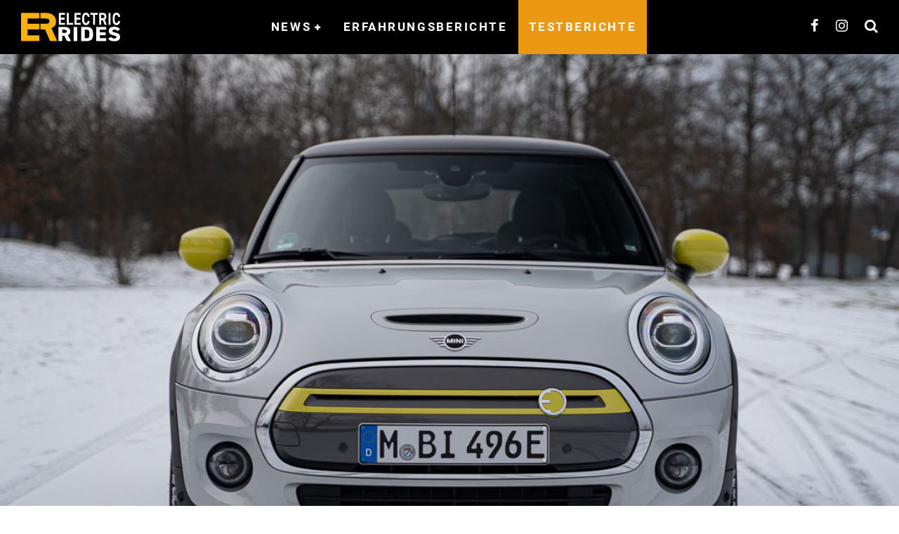

--- FILE ---
content_type: text/html; charset=UTF-8
request_url: https://www.electric-rides.de/mini-cooper-se-im-test-funktioniert-der-lifestyle-auch-elektrisch/
body_size: 25874
content:
<!DOCTYPE html>
<html lang="de">
<head>
	<meta charset="UTF-8">
			<meta name="viewport" content="width=device-width, height=device-height, initial-scale=1.0, minimum-scale=1.0">
	
	<link rel="profile" href="http://gmpg.org/xfn/11">
	<meta name='robots' content='index, follow, max-image-preview:large, max-snippet:-1, max-video-preview:-1' />
<script type="text/javascript">
/* <![CDATA[ */
window.koko_analytics = {"url":"https:\/\/www.electric-rides.de\/koko-analytics-collect.php","site_url":"https:\/\/www.electric-rides.de","post_id":160,"path":"\/mini-cooper-se-im-test-funktioniert-der-lifestyle-auch-elektrisch\/","method":"fingerprint","use_cookie":false};
/* ]]> */
</script>

	<!-- This site is optimized with the Yoast SEO plugin v26.7 - https://yoast.com/wordpress/plugins/seo/ -->
	<title>Mini Cooper SE im Test: Funktioniert der Lifestyle auch elektrisch?</title>
	<meta name="description" content="Seinem Lifestyle-Image wird der elektrisch angetriebene Mini Cooper SE weiter gerecht. Er passt vielleicht so gut zur Marke wie nie zuvor." />
	<link rel="canonical" href="https://www.electric-rides.de/mini-cooper-se-im-test-funktioniert-der-lifestyle-auch-elektrisch/" />
	<meta property="og:locale" content="de_DE" />
	<meta property="og:type" content="article" />
	<meta property="og:title" content="Mini Cooper SE im Test: Funktioniert der Lifestyle auch elektrisch?" />
	<meta property="og:description" content="Seinem Lifestyle-Image wird der elektrisch angetriebene Mini Cooper SE weiter gerecht. Er passt vielleicht so gut zur Marke wie nie zuvor." />
	<meta property="og:url" content="https://www.electric-rides.de/mini-cooper-se-im-test-funktioniert-der-lifestyle-auch-elektrisch/" />
	<meta property="og:site_name" content="ELETRIC RIDES" />
	<meta property="article:published_time" content="2021-03-28T13:26:19+00:00" />
	<meta property="article:modified_time" content="2023-03-16T05:36:45+00:00" />
	<meta property="og:image" content="https://www.electric-rides.de/wp-content/uploads/2022/10/2020-Mini-Cooper-SE-0005-1.jpg" />
	<meta property="og:image:width" content="1113" />
	<meta property="og:image:height" content="742" />
	<meta property="og:image:type" content="image/jpeg" />
	<meta name="author" content="Jan" />
	<meta name="twitter:card" content="summary_large_image" />
	<meta name="twitter:label1" content="Verfasst von" />
	<meta name="twitter:data1" content="Jan" />
	<meta name="twitter:label2" content="Geschätzte Lesezeit" />
	<meta name="twitter:data2" content="8 Minuten" />
	<script type="application/ld+json" class="yoast-schema-graph">{"@context":"https://schema.org","@graph":[{"@type":"Article","@id":"https://www.electric-rides.de/mini-cooper-se-im-test-funktioniert-der-lifestyle-auch-elektrisch/#article","isPartOf":{"@id":"https://www.electric-rides.de/mini-cooper-se-im-test-funktioniert-der-lifestyle-auch-elektrisch/"},"author":{"name":"Jan","@id":"https://www.electric-rides.de/#/schema/person/f78669a25c316547bf686b69c7a4385d"},"headline":"Mini Cooper SE im Test: Funktioniert der Lifestyle auch elektrisch?","datePublished":"2021-03-28T13:26:19+00:00","dateModified":"2023-03-16T05:36:45+00:00","mainEntityOfPage":{"@id":"https://www.electric-rides.de/mini-cooper-se-im-test-funktioniert-der-lifestyle-auch-elektrisch/"},"wordCount":663,"commentCount":0,"publisher":{"@id":"https://www.electric-rides.de/#organization"},"image":{"@id":"https://www.electric-rides.de/mini-cooper-se-im-test-funktioniert-der-lifestyle-auch-elektrisch/#primaryimage"},"thumbnailUrl":"https://www.electric-rides.de/wp-content/uploads/2022/10/2020-Mini-Cooper-SE-0005-1.jpg","keywords":["Cooper","Elektroauto","Fahrbericht","Mini","Mini Cooper","Mini Cooper SE","Mini SE","Stromer","Test","Testbericht"],"articleSection":["Testberichte"],"inLanguage":"de","potentialAction":[{"@type":"CommentAction","name":"Comment","target":["https://www.electric-rides.de/mini-cooper-se-im-test-funktioniert-der-lifestyle-auch-elektrisch/#respond"]}]},{"@type":"WebPage","@id":"https://www.electric-rides.de/mini-cooper-se-im-test-funktioniert-der-lifestyle-auch-elektrisch/","url":"https://www.electric-rides.de/mini-cooper-se-im-test-funktioniert-der-lifestyle-auch-elektrisch/","name":"Mini Cooper SE im Test: Funktioniert der Lifestyle auch elektrisch?","isPartOf":{"@id":"https://www.electric-rides.de/#website"},"primaryImageOfPage":{"@id":"https://www.electric-rides.de/mini-cooper-se-im-test-funktioniert-der-lifestyle-auch-elektrisch/#primaryimage"},"image":{"@id":"https://www.electric-rides.de/mini-cooper-se-im-test-funktioniert-der-lifestyle-auch-elektrisch/#primaryimage"},"thumbnailUrl":"https://www.electric-rides.de/wp-content/uploads/2022/10/2020-Mini-Cooper-SE-0005-1.jpg","datePublished":"2021-03-28T13:26:19+00:00","dateModified":"2023-03-16T05:36:45+00:00","description":"Seinem Lifestyle-Image wird der elektrisch angetriebene Mini Cooper SE weiter gerecht. Er passt vielleicht so gut zur Marke wie nie zuvor.","breadcrumb":{"@id":"https://www.electric-rides.de/mini-cooper-se-im-test-funktioniert-der-lifestyle-auch-elektrisch/#breadcrumb"},"inLanguage":"de","potentialAction":[{"@type":"ReadAction","target":["https://www.electric-rides.de/mini-cooper-se-im-test-funktioniert-der-lifestyle-auch-elektrisch/"]}]},{"@type":"ImageObject","inLanguage":"de","@id":"https://www.electric-rides.de/mini-cooper-se-im-test-funktioniert-der-lifestyle-auch-elektrisch/#primaryimage","url":"https://www.electric-rides.de/wp-content/uploads/2022/10/2020-Mini-Cooper-SE-0005-1.jpg","contentUrl":"https://www.electric-rides.de/wp-content/uploads/2022/10/2020-Mini-Cooper-SE-0005-1.jpg","width":1113,"height":742},{"@type":"BreadcrumbList","@id":"https://www.electric-rides.de/mini-cooper-se-im-test-funktioniert-der-lifestyle-auch-elektrisch/#breadcrumb","itemListElement":[{"@type":"ListItem","position":1,"name":"Startseite","item":"https://www.electric-rides.de/"},{"@type":"ListItem","position":2,"name":"Mini Cooper SE im Test: Funktioniert der Lifestyle auch elektrisch?"}]},{"@type":"WebSite","@id":"https://www.electric-rides.de/#website","url":"https://www.electric-rides.de/","name":"ELETRIC RIDES","description":"Die automobile Zukunft. Bei uns dreht sich alles um Fahrzeuge mit Elektroantrieb. Vor allem um Elektroautos.","publisher":{"@id":"https://www.electric-rides.de/#organization"},"potentialAction":[{"@type":"SearchAction","target":{"@type":"EntryPoint","urlTemplate":"https://www.electric-rides.de/?s={search_term_string}"},"query-input":{"@type":"PropertyValueSpecification","valueRequired":true,"valueName":"search_term_string"}}],"inLanguage":"de"},{"@type":"Organization","@id":"https://www.electric-rides.de/#organization","name":"ELECTRIC RIDES","url":"https://www.electric-rides.de/","logo":{"@type":"ImageObject","inLanguage":"de","@id":"https://www.electric-rides.de/#/schema/logo/image/","url":"https://www.electric-rides.de/wp-content/uploads/2022/10/Final-1_rund.png","contentUrl":"https://www.electric-rides.de/wp-content/uploads/2022/10/Final-1_rund.png","width":548,"height":548,"caption":"ELECTRIC RIDES"},"image":{"@id":"https://www.electric-rides.de/#/schema/logo/image/"}},{"@type":"Person","@id":"https://www.electric-rides.de/#/schema/person/f78669a25c316547bf686b69c7a4385d","name":"Jan","image":{"@type":"ImageObject","inLanguage":"de","@id":"https://www.electric-rides.de/#/schema/person/image/","url":"https://secure.gravatar.com/avatar/0b7f06d405d1e7c6ebc47b9de5cb5b4723dc2407346a29248ac87e0b1cc106dd?s=96&d=mm&r=g","contentUrl":"https://secure.gravatar.com/avatar/0b7f06d405d1e7c6ebc47b9de5cb5b4723dc2407346a29248ac87e0b1cc106dd?s=96&d=mm&r=g","caption":"Jan"},"sameAs":["https://electric-rides.de"],"url":"https://www.electric-rides.de/author/cheffe/"}]}</script>
	<!-- / Yoast SEO plugin. -->


<link rel="alternate" type="application/rss+xml" title="ELETRIC RIDES &raquo; Feed" href="https://www.electric-rides.de/feed/" />
<link rel="alternate" type="application/rss+xml" title="ELETRIC RIDES &raquo; Kommentar-Feed" href="https://www.electric-rides.de/comments/feed/" />
<link rel="alternate" type="application/rss+xml" title="ELETRIC RIDES &raquo; Mini Cooper SE im Test: Funktioniert der Lifestyle auch elektrisch?-Kommentar-Feed" href="https://www.electric-rides.de/mini-cooper-se-im-test-funktioniert-der-lifestyle-auch-elektrisch/feed/" />
<link rel="alternate" title="oEmbed (JSON)" type="application/json+oembed" href="https://www.electric-rides.de/wp-json/oembed/1.0/embed?url=https%3A%2F%2Fwww.electric-rides.de%2Fmini-cooper-se-im-test-funktioniert-der-lifestyle-auch-elektrisch%2F" />
<link rel="alternate" title="oEmbed (XML)" type="text/xml+oembed" href="https://www.electric-rides.de/wp-json/oembed/1.0/embed?url=https%3A%2F%2Fwww.electric-rides.de%2Fmini-cooper-se-im-test-funktioniert-der-lifestyle-auch-elektrisch%2F&#038;format=xml" />
<style id='wp-img-auto-sizes-contain-inline-css' type='text/css'>
img:is([sizes=auto i],[sizes^="auto," i]){contain-intrinsic-size:3000px 1500px}
/*# sourceURL=wp-img-auto-sizes-contain-inline-css */
</style>
<link rel='stylesheet' id='formidable-css' href='https://www.electric-rides.de/wp-content/plugins/formidable/css/formidableforms.css?ver=117306' type='text/css' media='all' />
<style id='wp-emoji-styles-inline-css' type='text/css'>

	img.wp-smiley, img.emoji {
		display: inline !important;
		border: none !important;
		box-shadow: none !important;
		height: 1em !important;
		width: 1em !important;
		margin: 0 0.07em !important;
		vertical-align: -0.1em !important;
		background: none !important;
		padding: 0 !important;
	}
/*# sourceURL=wp-emoji-styles-inline-css */
</style>
<link rel='stylesheet' id='wp-block-library-css' href='https://www.electric-rides.de/wp-includes/css/dist/block-library/style.min.css?ver=6.9' type='text/css' media='all' />
<style id='classic-theme-styles-inline-css' type='text/css'>
/*! This file is auto-generated */
.wp-block-button__link{color:#fff;background-color:#32373c;border-radius:9999px;box-shadow:none;text-decoration:none;padding:calc(.667em + 2px) calc(1.333em + 2px);font-size:1.125em}.wp-block-file__button{background:#32373c;color:#fff;text-decoration:none}
/*# sourceURL=/wp-includes/css/classic-themes.min.css */
</style>
<style id='global-styles-inline-css' type='text/css'>
:root{--wp--preset--aspect-ratio--square: 1;--wp--preset--aspect-ratio--4-3: 4/3;--wp--preset--aspect-ratio--3-4: 3/4;--wp--preset--aspect-ratio--3-2: 3/2;--wp--preset--aspect-ratio--2-3: 2/3;--wp--preset--aspect-ratio--16-9: 16/9;--wp--preset--aspect-ratio--9-16: 9/16;--wp--preset--color--black: #000000;--wp--preset--color--cyan-bluish-gray: #abb8c3;--wp--preset--color--white: #ffffff;--wp--preset--color--pale-pink: #f78da7;--wp--preset--color--vivid-red: #cf2e2e;--wp--preset--color--luminous-vivid-orange: #ff6900;--wp--preset--color--luminous-vivid-amber: #fcb900;--wp--preset--color--light-green-cyan: #7bdcb5;--wp--preset--color--vivid-green-cyan: #00d084;--wp--preset--color--pale-cyan-blue: #8ed1fc;--wp--preset--color--vivid-cyan-blue: #0693e3;--wp--preset--color--vivid-purple: #9b51e0;--wp--preset--gradient--vivid-cyan-blue-to-vivid-purple: linear-gradient(135deg,rgb(6,147,227) 0%,rgb(155,81,224) 100%);--wp--preset--gradient--light-green-cyan-to-vivid-green-cyan: linear-gradient(135deg,rgb(122,220,180) 0%,rgb(0,208,130) 100%);--wp--preset--gradient--luminous-vivid-amber-to-luminous-vivid-orange: linear-gradient(135deg,rgb(252,185,0) 0%,rgb(255,105,0) 100%);--wp--preset--gradient--luminous-vivid-orange-to-vivid-red: linear-gradient(135deg,rgb(255,105,0) 0%,rgb(207,46,46) 100%);--wp--preset--gradient--very-light-gray-to-cyan-bluish-gray: linear-gradient(135deg,rgb(238,238,238) 0%,rgb(169,184,195) 100%);--wp--preset--gradient--cool-to-warm-spectrum: linear-gradient(135deg,rgb(74,234,220) 0%,rgb(151,120,209) 20%,rgb(207,42,186) 40%,rgb(238,44,130) 60%,rgb(251,105,98) 80%,rgb(254,248,76) 100%);--wp--preset--gradient--blush-light-purple: linear-gradient(135deg,rgb(255,206,236) 0%,rgb(152,150,240) 100%);--wp--preset--gradient--blush-bordeaux: linear-gradient(135deg,rgb(254,205,165) 0%,rgb(254,45,45) 50%,rgb(107,0,62) 100%);--wp--preset--gradient--luminous-dusk: linear-gradient(135deg,rgb(255,203,112) 0%,rgb(199,81,192) 50%,rgb(65,88,208) 100%);--wp--preset--gradient--pale-ocean: linear-gradient(135deg,rgb(255,245,203) 0%,rgb(182,227,212) 50%,rgb(51,167,181) 100%);--wp--preset--gradient--electric-grass: linear-gradient(135deg,rgb(202,248,128) 0%,rgb(113,206,126) 100%);--wp--preset--gradient--midnight: linear-gradient(135deg,rgb(2,3,129) 0%,rgb(40,116,252) 100%);--wp--preset--font-size--small: 13px;--wp--preset--font-size--medium: 20px;--wp--preset--font-size--large: 36px;--wp--preset--font-size--x-large: 42px;--wp--preset--spacing--20: 0.44rem;--wp--preset--spacing--30: 0.67rem;--wp--preset--spacing--40: 1rem;--wp--preset--spacing--50: 1.5rem;--wp--preset--spacing--60: 2.25rem;--wp--preset--spacing--70: 3.38rem;--wp--preset--spacing--80: 5.06rem;--wp--preset--shadow--natural: 6px 6px 9px rgba(0, 0, 0, 0.2);--wp--preset--shadow--deep: 12px 12px 50px rgba(0, 0, 0, 0.4);--wp--preset--shadow--sharp: 6px 6px 0px rgba(0, 0, 0, 0.2);--wp--preset--shadow--outlined: 6px 6px 0px -3px rgb(255, 255, 255), 6px 6px rgb(0, 0, 0);--wp--preset--shadow--crisp: 6px 6px 0px rgb(0, 0, 0);}:where(.is-layout-flex){gap: 0.5em;}:where(.is-layout-grid){gap: 0.5em;}body .is-layout-flex{display: flex;}.is-layout-flex{flex-wrap: wrap;align-items: center;}.is-layout-flex > :is(*, div){margin: 0;}body .is-layout-grid{display: grid;}.is-layout-grid > :is(*, div){margin: 0;}:where(.wp-block-columns.is-layout-flex){gap: 2em;}:where(.wp-block-columns.is-layout-grid){gap: 2em;}:where(.wp-block-post-template.is-layout-flex){gap: 1.25em;}:where(.wp-block-post-template.is-layout-grid){gap: 1.25em;}.has-black-color{color: var(--wp--preset--color--black) !important;}.has-cyan-bluish-gray-color{color: var(--wp--preset--color--cyan-bluish-gray) !important;}.has-white-color{color: var(--wp--preset--color--white) !important;}.has-pale-pink-color{color: var(--wp--preset--color--pale-pink) !important;}.has-vivid-red-color{color: var(--wp--preset--color--vivid-red) !important;}.has-luminous-vivid-orange-color{color: var(--wp--preset--color--luminous-vivid-orange) !important;}.has-luminous-vivid-amber-color{color: var(--wp--preset--color--luminous-vivid-amber) !important;}.has-light-green-cyan-color{color: var(--wp--preset--color--light-green-cyan) !important;}.has-vivid-green-cyan-color{color: var(--wp--preset--color--vivid-green-cyan) !important;}.has-pale-cyan-blue-color{color: var(--wp--preset--color--pale-cyan-blue) !important;}.has-vivid-cyan-blue-color{color: var(--wp--preset--color--vivid-cyan-blue) !important;}.has-vivid-purple-color{color: var(--wp--preset--color--vivid-purple) !important;}.has-black-background-color{background-color: var(--wp--preset--color--black) !important;}.has-cyan-bluish-gray-background-color{background-color: var(--wp--preset--color--cyan-bluish-gray) !important;}.has-white-background-color{background-color: var(--wp--preset--color--white) !important;}.has-pale-pink-background-color{background-color: var(--wp--preset--color--pale-pink) !important;}.has-vivid-red-background-color{background-color: var(--wp--preset--color--vivid-red) !important;}.has-luminous-vivid-orange-background-color{background-color: var(--wp--preset--color--luminous-vivid-orange) !important;}.has-luminous-vivid-amber-background-color{background-color: var(--wp--preset--color--luminous-vivid-amber) !important;}.has-light-green-cyan-background-color{background-color: var(--wp--preset--color--light-green-cyan) !important;}.has-vivid-green-cyan-background-color{background-color: var(--wp--preset--color--vivid-green-cyan) !important;}.has-pale-cyan-blue-background-color{background-color: var(--wp--preset--color--pale-cyan-blue) !important;}.has-vivid-cyan-blue-background-color{background-color: var(--wp--preset--color--vivid-cyan-blue) !important;}.has-vivid-purple-background-color{background-color: var(--wp--preset--color--vivid-purple) !important;}.has-black-border-color{border-color: var(--wp--preset--color--black) !important;}.has-cyan-bluish-gray-border-color{border-color: var(--wp--preset--color--cyan-bluish-gray) !important;}.has-white-border-color{border-color: var(--wp--preset--color--white) !important;}.has-pale-pink-border-color{border-color: var(--wp--preset--color--pale-pink) !important;}.has-vivid-red-border-color{border-color: var(--wp--preset--color--vivid-red) !important;}.has-luminous-vivid-orange-border-color{border-color: var(--wp--preset--color--luminous-vivid-orange) !important;}.has-luminous-vivid-amber-border-color{border-color: var(--wp--preset--color--luminous-vivid-amber) !important;}.has-light-green-cyan-border-color{border-color: var(--wp--preset--color--light-green-cyan) !important;}.has-vivid-green-cyan-border-color{border-color: var(--wp--preset--color--vivid-green-cyan) !important;}.has-pale-cyan-blue-border-color{border-color: var(--wp--preset--color--pale-cyan-blue) !important;}.has-vivid-cyan-blue-border-color{border-color: var(--wp--preset--color--vivid-cyan-blue) !important;}.has-vivid-purple-border-color{border-color: var(--wp--preset--color--vivid-purple) !important;}.has-vivid-cyan-blue-to-vivid-purple-gradient-background{background: var(--wp--preset--gradient--vivid-cyan-blue-to-vivid-purple) !important;}.has-light-green-cyan-to-vivid-green-cyan-gradient-background{background: var(--wp--preset--gradient--light-green-cyan-to-vivid-green-cyan) !important;}.has-luminous-vivid-amber-to-luminous-vivid-orange-gradient-background{background: var(--wp--preset--gradient--luminous-vivid-amber-to-luminous-vivid-orange) !important;}.has-luminous-vivid-orange-to-vivid-red-gradient-background{background: var(--wp--preset--gradient--luminous-vivid-orange-to-vivid-red) !important;}.has-very-light-gray-to-cyan-bluish-gray-gradient-background{background: var(--wp--preset--gradient--very-light-gray-to-cyan-bluish-gray) !important;}.has-cool-to-warm-spectrum-gradient-background{background: var(--wp--preset--gradient--cool-to-warm-spectrum) !important;}.has-blush-light-purple-gradient-background{background: var(--wp--preset--gradient--blush-light-purple) !important;}.has-blush-bordeaux-gradient-background{background: var(--wp--preset--gradient--blush-bordeaux) !important;}.has-luminous-dusk-gradient-background{background: var(--wp--preset--gradient--luminous-dusk) !important;}.has-pale-ocean-gradient-background{background: var(--wp--preset--gradient--pale-ocean) !important;}.has-electric-grass-gradient-background{background: var(--wp--preset--gradient--electric-grass) !important;}.has-midnight-gradient-background{background: var(--wp--preset--gradient--midnight) !important;}.has-small-font-size{font-size: var(--wp--preset--font-size--small) !important;}.has-medium-font-size{font-size: var(--wp--preset--font-size--medium) !important;}.has-large-font-size{font-size: var(--wp--preset--font-size--large) !important;}.has-x-large-font-size{font-size: var(--wp--preset--font-size--x-large) !important;}
:where(.wp-block-post-template.is-layout-flex){gap: 1.25em;}:where(.wp-block-post-template.is-layout-grid){gap: 1.25em;}
:where(.wp-block-term-template.is-layout-flex){gap: 1.25em;}:where(.wp-block-term-template.is-layout-grid){gap: 1.25em;}
:where(.wp-block-columns.is-layout-flex){gap: 2em;}:where(.wp-block-columns.is-layout-grid){gap: 2em;}
:root :where(.wp-block-pullquote){font-size: 1.5em;line-height: 1.6;}
/*# sourceURL=global-styles-inline-css */
</style>
<link rel='stylesheet' id='wcz-frontend-css' href='https://www.electric-rides.de/wp-content/plugins/woocustomizer/assets/css/frontend.css?ver=2.6.3' type='text/css' media='all' />
<link rel='stylesheet' id='crp-public-css' href='https://www.electric-rides.de/wp-content/plugins/custom-related-posts/dist/public.css?ver=1.8.0' type='text/css' media='all' />
<link rel='stylesheet' id='dsgvoyoutube-style-css' href='https://www.electric-rides.de/wp-content/plugins/dsgvo-youtube/css/style.php?ver=6.9' type='text/css' media='all' />
<link rel='stylesheet' id='cdsgvogdpryoutube-css' href='https://www.electric-rides.de/wp-content/plugins/dsgvo-youtube/includes/../css/jquery.fancybox.min.css?ver=6.9' type='text/css' media='all' />
<link rel='stylesheet' id='stcr-font-awesome-css' href='https://www.electric-rides.de/wp-content/plugins/subscribe-to-comments-reloaded/includes/css/font-awesome.min.css?ver=6.9' type='text/css' media='all' />
<link rel='stylesheet' id='stcr-style-css' href='https://www.electric-rides.de/wp-content/plugins/subscribe-to-comments-reloaded/includes/css/stcr-style.css?ver=6.9' type='text/css' media='all' />
<link rel='stylesheet' id='widgets-on-pages-css' href='https://www.electric-rides.de/wp-content/plugins/widgets-on-pages/public/css/widgets-on-pages-public.css?ver=1.4.0' type='text/css' media='all' />
<link rel='stylesheet' id='sp-wps-font-awesome-css' href='https://www.electric-rides.de/wp-content/plugins/woo-product-slider/src/Frontend/assets/css/font-awesome.min.css?ver=2.8.10' type='text/css' media='all' />
<link rel='stylesheet' id='sp-wps-swiper-css' href='https://www.electric-rides.de/wp-content/plugins/woo-product-slider/src/Frontend/assets/css/swiper.min.css?ver=2.8.10' type='text/css' media='all' />
<link rel='stylesheet' id='sp_wps-fontello-icon-css' href='https://www.electric-rides.de/wp-content/plugins/woo-product-slider/src/Admin/assets/css/fontello.min.css?ver=2.8.10' type='text/css' media='all' />
<link rel='stylesheet' id='sp-wps-style-css' href='https://www.electric-rides.de/wp-content/plugins/woo-product-slider/src/Frontend/assets/css/style.min.css?ver=2.8.10' type='text/css' media='all' />
<style id='sp-wps-style-inline-css' type='text/css'>
 #wps-slider-section.wps-slider-section-2695 .sp-woo-product-slider-section-title{ color: #444444; font-size: 22px; }#wps-slider-section #sp-woo-product-slider-2695.wps-product-section .wpsp-pagination-dot .swiper-pagination-bullet{ background-color:#cccccc; } #wps-slider-section #sp-woo-product-slider-2695.wps-product-section .wpsp-pagination-dot .swiper-pagination-bullet.swiper-pagination-bullet-active{ background-color:#333333; }#wps-slider-section #sp-woo-product-slider-2695.wps-product-section .wpsp-nav { color:#444444; background-color:transparent; border: 1px solid #aaaaaa; } #wps-slider-section #sp-woo-product-slider-2695.wps-product-section .wpsp-nav:hover { color:#ffffff; background-color:#444444; border-color:#444444; }#wps-slider-section #sp-woo-product-slider-2695.wps-product-section[data-layout=grid] { margin-left: -20px;}#wps-slider-section #sp-woo-product-slider-2695 .wpsf-grid-item { padding-left: 20px; margin-bottom: 20px;}#wps-slider-section #sp-woo-product-slider-2695 .wpsf-product-title a{ color: #444444; font-size: 15px; } #wps-slider-section #sp-woo-product-slider-2695 .wpsf-product-title a:hover{ color: #955b89; }#wps-slider-section #sp-woo-product-slider-2695 .wpsf-product-price { color: #222222; font-size: 14px; } #wps-slider-section #sp-woo-product-slider-2695 .wpsf-product-price del span { color: #dd3333; }#wps-slider-section #sp-woo-product-slider-2695.wps-product-section .star-rating span:before { color: #F4C100; } #wps-slider-section #sp-woo-product-slider-2695.wps-product-section .star-rating:before{ color: #C8C8C8; }#wps-slider-section #sp-woo-product-slider-2695 .wpsf-cart-button a:not(.sp-wqvpro-view-button):not(.sp-wqv-view-button){ color: #444444; background-color: transparent; border: 1px solid #222222; } #wps-slider-section #sp-woo-product-slider-2695 .wpsf-cart-button a:not(.sp-wqvpro-view-button):not(.sp-wqv-view-button):hover, #wps-slider-section #sp-woo-product-slider-2695 .wpsf-cart-button a.added_to_cart{ color: #ffffff; background-color: #222222; border-color: #222222; }#sp-woo-product-slider-2695.sp-wps-custom-template .wps-product-image .wpsf-product-img,#sp-woo-product-slider-2695.sp-wps-theme_one .wps-product-image { border: 1px solid #dddddd;}#wps-slider-section #sp-woo-product-slider-2695.sp-wps-theme_one .wpsf-product:hover .wps-product-image, #sp-woo-product-slider-2695.sp-wps-custom-template .sp-wps-product-image-area:hover .wps-product-image .wpsf-product-img { border-color: #dddddd;}#wps-slider-section #sp-woo-product-slider-2695 a.sp-wqv-view-button{ display: none; }
/*# sourceURL=sp-wps-style-inline-css */
</style>
<style id='woocommerce-inline-inline-css' type='text/css'>
.woocommerce form .form-row .required { visibility: visible; }
/*# sourceURL=woocommerce-inline-inline-css */
</style>
<link rel='stylesheet' id='swipebox-css' href='https://www.electric-rides.de/wp-content/themes/valenti/assets/css/swipebox.min.css?ver=1.4.4.1' type='text/css' media='all' />
<link rel='stylesheet' id='valenti-style-css' href='https://www.electric-rides.de/wp-content/themes/valenti/assets/css/style.min.css?ver=5.7.0' type='text/css' media='all' />
<style id='valenti-style-inline-css' type='text/css'>
.wrap, .tipi-row{max-width:1300px}body{ color:#808080}.entry-content h1, .entry-content h2, .entry-content h3, .entry-content h4, .entry-content h5, .entry-content h6{ color:#333333}.link-color-wrap a, .block-wrap-code .block a{ color:#3aa0ff}.link-color-wrap a:hover, .block-wrap-code .block a:hover{ color:#1a75ca}body{font-size:17px;font-weight:400;line-height:1.666;text-transform:none;font-family:'Roboto';}.excerpt{font-size:15px;font-weight:400;line-height:1.666;text-transform:none;font-family:'Roboto';}.preview-thumbnail .title, .preview-review .title{font-size:14px;font-weight:700;line-height:1.3;text-transform:none;font-family:'Roboto';}.byline{font-size:12px;font-weight:400;letter-spacing:0.1em;line-height:1.3;text-transform:none;font-family:'Roboto';}.hero-meta .byline{font-size:11px;font-weight:400;letter-spacing:0.05em;line-height:1.3;text-transform:inherit;font-family:'Roboto';}.tipi-button{font-size:14px;font-weight:700;letter-spacing:0.1em;text-transform:uppercase;font-family:'Roboto';}.secondary-menu-wrap, .secondary-menu-wrap .sub-menu a:not(.tipi-button){font-size:14px;font-weight:700;letter-spacing:0.1em;line-height:1;text-transform:uppercase;font-family:'Roboto';}.footer-menu{font-size:12px;font-weight:400;line-height:1;text-transform:none;font-family:'Roboto';}.site-footer .textwidget{font-size:16px;font-weight:400;line-height:1.666;text-transform:none;font-family:'Roboto';}.copyright{font-size:12px;font-weight:400;line-height:1;text-transform:none;font-family:'Roboto';}.preview-slider.title-s .title{font-size:14px;font-weight:700;letter-spacing:0.04em;line-height:1.4;text-transform:uppercase;font-family:'Roboto';}.preview-slider.title-m .title{font-size:14px;font-weight:700;letter-spacing:0.04em;line-height:1.4;text-transform:uppercase;font-family:'Roboto';}.preview-slider.title-l .title{font-size:14px;font-weight:700;letter-spacing:0.04em;line-height:1.4;text-transform:uppercase;font-family:'Roboto';}.preview-slider.title-xl .title{font-size:14px;font-weight:700;letter-spacing:0.04em;line-height:1.4;text-transform:uppercase;font-family:'Roboto';}.preview-grid.title-xs .title{font-size:14px;font-weight:700;letter-spacing:0.04em;line-height:1;text-transform:uppercase;font-family:'Roboto';}.preview-grid.title-s .title{font-size:14px;font-weight:700;letter-spacing:0.04em;line-height:1;text-transform:uppercase;font-family:'Roboto';}.preview-grid.title-m .title{font-size:14px;font-weight:700;letter-spacing:0.04em;line-height:1;text-transform:uppercase;font-family:'Roboto';}.preview-grid.title-l .title{font-size:14px;font-weight:700;letter-spacing:0.04em;line-height:1;text-transform:uppercase;font-family:'Roboto';}.preview-classic .title{font-size:14px;font-weight:400;letter-spacing:0.05em;line-height:1.3;text-transform:none;font-family:'Roboto';}.preview-2 .title{font-size:14px;font-weight:400;letter-spacing:0.05em;line-height:1.3;text-transform:none;font-family:'Roboto';}.entry-content blockquote, .entry-content blockquote p{font-size:18px;font-weight:400;line-height:1.5;text-transform:none;font-family:'Roboto';}.hero-wrap .caption, .gallery-block__wrap .caption, figcaption{font-size:10px;font-weight:400;line-height:1.2;text-transform:none;font-family:'Roboto';}.main-navigation .horizontal-menu > li > a{font-size:14px;font-weight:700;letter-spacing:0.15em;line-height:1;text-transform:uppercase;font-family:'Roboto';}.sub-menu a:not(.tipi-button){font-size:14px;font-weight:400;letter-spacing:0.13em;line-height:1.6;text-transform:uppercase;font-family:'Roboto';}.hero-meta.tipi-s-typo .title{font-size:18px;font-weight:700;line-height:1.3;text-transform:inherit;font-family:'Roboto';}.hero-meta.tipi-m-typo .title{font-size:18px;font-weight:700;line-height:1.3;text-transform:inherit;font-family:'Roboto';}.hero-meta.tipi-l-typo .title{font-size:18px;font-weight:700;line-height:1.3;text-transform:inherit;font-family:'Roboto';}.entry-content h2{font-size:18px;font-weight:700;letter-spacing:0.1em;line-height:1.3;text-transform:inherit;font-family:'Roboto';}.entry-content h3{font-size:14px;font-weight:700;letter-spacing:0.1em;line-height:1.3;text-transform:inherit;font-family:'Roboto';}.entry-content h4{font-size:14px;font-weight:700;letter-spacing:0.1em;line-height:1.3;text-transform:inherit;font-family:'Roboto';}.entry-content h5{font-size:14px;font-weight:700;letter-spacing:0.1em;line-height:1.3;text-transform:inherit;font-family:'Roboto';}.widget-title{font-size:14px;font-weight:700;letter-spacing:0.1em;line-height:1.3;text-transform:inherit;font-family:'Roboto';}.block-title-wrap .title{font-size:16px;font-weight:700;letter-spacing:0.16em;line-height:1;text-transform:uppercase;font-family:'Roboto';}.block-subtitle{font-size:15px;font-weight:700;letter-spacing:0.1em;line-height:1.3;text-transform:none;font-family:'Roboto';}.preview-classic { padding-bottom: 30px; }.block-wrap-classic .block ~ .block { padding-top: 30px; }.preview-thumbnail { padding-bottom: 20px; }.valenti-widget .preview-thumbnail { padding-bottom: 15px; }.site-footer > .bg-area{ border-top:20px solid #333333;}.footer-widget-wrap{ border-right:1px solid #333333;}.split-1:not(.preview-thumbnail) .mask {
		-webkit-flex: 0 0 40%;
		-ms-flex: 0 0 40%;
		flex: 0 0 40%;
		width: 40%;
	}.footer-lower {
		padding-top: 30px;
		padding-bottom: 30px;
	}.footer-widget-wrap {
		padding-top: 45px;
		padding-bottom: 45px;
	}.main-menu > li > a {
		padding-top: 30px;
		padding-bottom: 30px;
	}.main-navigation .main-nav-wrap > .menu-icons a{padding-left:12px;}.main-navigation .main-nav-wrap > .menu-icons a{padding-right:12px;}.main-navigation .main-nav-wrap > .menu-icons {margin-right:-12px;}.main-navigation .main-nav-wrap .menu-icons > li > a {font-size:20px;}.secondary-menu-wrap .menu-icons a{padding-left:10px;}.secondary-menu-wrap .menu-icons a{padding-right:10px;}.secondary-menu-wrap .menu-icons {margin-right:-10px;}.secondary-menu-wrap .menu-icons > li > a {font-size:8px;}.accent--color, .bbp-submit-wrapper button, .bbp-submit-wrapper button:visited, .buddypress .cb-cat-header .title a, .woocommerce .star-rating:before, .woocommerce-page .star-rating:before, .woocommerce .star-rating span, .woocommerce-page .star-rating span, .woocommerce .stars a {
		color:#eb9812;
	}.bbp-submit-wrapper button, #buddypress button:hover, #buddypress a.button:hover, #buddypress a.button:focus, #buddypress input[type=submit]:hover, #buddypress input[type=button]:hover, #buddypress input[type=reset]:hover, #buddypress ul.button-nav li a:hover, #buddypress ul.button-nav li.current a, #buddypress div.generic-button a:hover, #buddypress .comment-reply-link:hover, #buddypress .activity-list li.load-more:hover, #buddypress #groups-list .generic-button a:hover {
		border-color: #eb9812;
	}.sidebar-widget .widget-title, .cb-cat-header, .site-footer .footer-widget-area .widget-title span, #wp-calendar caption, #buddypress #members-list .cb-member-list-box .item .item-title, #buddypress div.item-list-tabs ul li.selected, #buddypress div.item-list-tabs ul li.current, #buddypress .item-list-tabs ul li:hover, .woocommerce div.product .woocommerce-tabs ul.tabs li.active,
	.author-page-box {
		border-bottom-color: #eb9812 ;
	}.cb-highlight, #buddypress button:hover, #buddypress a.button:hover, #buddypress a.button:focus, #buddypress input[type=submit]:hover, #buddypress input[type=button]:hover, #buddypress input[type=reset]:hover, #buddypress ul.button-nav li a:hover, #buddypress ul.button-nav li.current a, #buddypress div.generic-button a:hover, #buddypress .comment-reply-link:hover, #buddypress .activity-list li.load-more:hover, #buddypress #groups-list .generic-button a:hover {
		background-color: #eb9812;
	}.woocommerce button.button:hover {
			background: #eb9812;
		}.woocommerce .woocommerce-message:before, .woocomerce-page .woocommerce-message:before, .woocommerce .woocommerce-info:before {
			background-color: #eb9812;
		}.woocommerce-product-rating {
			color: #eb9812;
		}.font-b { font-family: 'Roboto'; }h1, h2, h3, h4, h5, h6, .font-h, #bbp-user-navigation, .product_meta, .price, .woocommerce-review-link, .cart_item, .cart-collaterals .cart_totals th { font-family: 'Roboto' }.site-mob-header:not(.site-mob-header-11) .header-padding .logo-main-wrap, .site-mob-header:not(.site-mob-header-11) .header-padding .icons-wrap a, .site-mob-header-11 .header-padding {
		padding-top: 15px;
		padding-bottom: 15px;
	}.site-header .header-padding {
		padding-top: 10px;
		padding-bottom: 10px;
	}.site-header .bg-area{background-color: #000000;}.site-header .background{background-repeat: no-repeat;background-position: center top;}.site-header,.site-header a{color: #333;}.site-footer .bg-area{background-color: #1c1d1e;}.site-footer .background{background-position: center center;}.site-footer,.site-footer a{color: #e5e5e5;}.footer-widget-area{background-color: #272727;}.footer-widget-area{background-position: center center;}.footer-widget-area,.footer-widget-area a{color: #e5e5e5;}.grid-spacing { border-top-width: 13px; }.preview-slider.tile-overlay--1:after, .preview-slider.tile-overlay--2 .meta:after { opacity: 1; }.preview-grid.tile-overlay--1:after, .preview-grid.tile-overlay--2 .meta:after { opacity: 1; }.main-navigation-border { border-bottom-color: #161616; }@media only screen and (min-width: 481px) {.slider-spacing { margin-right: 3px;}.block-wrap-slider .slider { padding-top: 3px;}.grid-spacing { border-right-width: 13px; }.block-fs {padding:13px;}.block-wrap-grid:not(.block-wrap-81) .block { width: calc( 100% + 13px ); }}@media only screen and (min-width: 768px) {.grid-spacing { border-right-width: 13px; }.block-wrap-55 .slide { margin-right: 13px!important; }.block-wrap-grid:not(.block-wrap-81) .block { width: calc( 100% + 13px ); }.preview-slider.tile-overlay--1:hover:after, .preview-slider.tile-overlay--2.tile-overlay--gradient:hover:after, .preview-slider.tile-overlay--2:hover .meta:after { opacity: 0 ; }.preview-grid.tile-overlay--1:hover:after, .preview-grid.tile-overlay--2.tile-overlay--gradient:hover:after, .preview-grid.tile-overlay--2:hover .meta:after { opacity: 0 ; }}@media only screen and (min-width: 1020px) {body{font-size:19px;}.excerpt{font-size:16px;}.hero-meta .byline{font-size:14px;}.tipi-button{font-size:12px;}.secondary-menu-wrap, .secondary-menu-wrap .sub-menu a:not(.tipi-button){font-size:12px;}.site-footer .textwidget{font-size:19px;}.preview-slider.title-s .title{font-size:16px;}.preview-slider.title-m .title{font-size:20px;}.preview-slider.title-l .title{font-size:30px;}.preview-slider.title-xl .title{font-size:40px;}.preview-grid.title-xs .title{font-size:16px;}.preview-grid.title-s .title{font-size:20px;}.preview-grid.title-m .title{font-size:32px;}.preview-grid.title-l .title{font-size:38px;}.preview-classic .title{font-size:22px;}.preview-2 .title{font-size:26px;}.entry-content blockquote, .entry-content blockquote p{font-size:26px;}.main-navigation .horizontal-menu > li > a{font-size:17px;}.hero-meta.tipi-s-typo .title{font-size:28px;}.hero-meta.tipi-m-typo .title{font-size:40px;}.hero-meta.tipi-l-typo .title{font-size:50px;}.entry-content h2{font-size:30px;}.entry-content h3{font-size:24px;}.entry-content h4{font-size:20px;}.entry-content h5{font-size:18px;}.widget-title{font-size:20px;}.block-title-wrap .title{font-size:22px;}}@media only screen and (min-width: 1200px) {.site {background-color:#000000;}}.cb-alert.cb-yellow {
    background: #FFA800;
    color: #333;
    border-color: #FFA800;
}

.cb-alert {
    padding: 5px;
}

@media (max-width: 560px) {
	iframe{
		height: auto !important;
		width: 100% !important;
		min-height: 300px !important;
	}
}

.main-menu-logo img {
    max-height: 70px;
    width: auto;
}
.main-navigation .site-skin-2.menu-bg-area { background: #000 ; }
#cb-logo-box { background: transparent;}
.cb-module-custom { background: #fff ; }
.cb-excerpt { background: #fff ; }
.cb-meta { background: #fff ; }
.cb-mask { background: #fff ; }
.cb-line { background: #fff ; }
.block--with-bg .block { background: #fff ; }
.cb-sidebar-widget { background: #fff ; }
.widget-latest-articles ul li { background: #fff ; }
.cb-sidebar-widget .cb-sidebar-widget-title { background: #fff ; }
.cb-sidebar-widget .cb-light { background: #fff ; }
.cb-module-a.cb-module-block.cb-light { background: #fff ; }
.cb-module-f.cb-module-block.cb-light { background: #fff ; }
.block-archive-skin-11 .preview-classic .preview--with-bg { background: #fff ; }
.site-skin-1 a,.footer-widgets-skin-1 a{ background: transparent !important;}
.cb-alert {padding: 10px ;}
.site-header .bg-area { padding: 0px ; height: 0px; }
    
/* oswald-regular - latin */
@font-face {
  font-family: 'Oswald';
  font-style: normal;
  font-weight: 700;
  src: local('Oswald'),
       url('/wp-content/themes/valenti-child/fonts/oswald-v49-latin-regular-700.woff2') format('woff2'), /* Chrome 26+, Opera 23+, Firefox 39+ */
       url('/wp-content/themes/valenti-child/fonts/oswald-v49-latin-regular-700.woff') format('woff'); /* Chrome 6+, Firefox 3.6+, IE 9+, Safari 5.1+ */
}

/* roboto-regular - latin */
@font-face {
  font-family: 'Roboto';
  font-style: normal;
  font-weight: 400;
  src:
       url('/wp-content/themes/valenti-child/fonts/roboto-v30-latin-regular.woff2') format('woff2'), /* Chrome 26+, Opera 23+, Firefox 39+ */
       url('/wp-content/themes/valenti-child/fonts/roboto-v30-latin-regular.woff') format('woff'); /* Chrome 6+, Firefox 3.6+, IE 9+, Safari 5.1+ */
}
/* roboto-700 - latin */
@font-face {
  font-family: 'Roboto';
  font-style: normal;
  font-weight: 700;
  src:
       url('/wp-content/themes/valenti-child/fonts/roboto-v30-latin-700.woff2') format('woff2'), /* Chrome 26+, Opera 23+, Firefox 39+ */
       url('/wp-content/themes/valenti-child/fonts/roboto-v30-latin-700.woff') format('woff'); /* Chrome 6+, Firefox 3.6+, IE 9+, Safari 5.1+ */
}
/*# sourceURL=valenti-style-inline-css */
</style>
<link rel='stylesheet' id='valenti-woocommerce-style-css' href='https://www.electric-rides.de/wp-content/themes/valenti/assets/css/woocommerce.min.css?ver=5.7.0' type='text/css' media='all' />
<link rel='stylesheet' id='slb_core-css' href='https://www.electric-rides.de/wp-content/plugins/simple-lightbox/client/css/app.css?ver=2.9.4' type='text/css' media='all' />
<style id='wcz-customizer-custom-css-inline-css' type='text/css'>
body.wcz-btns.wcz-woocommerce ul.products li.product a.button,
					body.wcz-btns.wcz-woocommerce .related.products ul.products li.product a.button,
                    body.wcz-btns.wcz-woocommerce.single-product div.product form.cart .button,
                    body.wcz-btns.wcz-woocommerce.wcz-wooblocks ul.wc-block-grid__products li.wc-block-grid__product .add_to_cart_button{font-size:15px;font-weight:700;border-radius:9px !important;padding:5px 10px 6px !important;}body.wcz-btns.wcz-woocommerce ul.products li.product a.button,
					body.wcz-btns.wcz-woocommerce .related.products ul.products li.product a.button,
					body.wcz-btns.wcz-woocommerce.single-product div.product form.cart .button,
					body.wcz-btns.wcz-woocommerce.single-product .woocommerce-Reviews form.comment-form input.submit,
                    body.wcz-btns.wcz-woocommerce.wcz-wooblocks ul.wc-block-grid__products li.wc-block-grid__product .add_to_cart_button{background-color:#ffffff !important;color:#ffffff !important;text-shadow:none;}body.single.single-product.wcz-woocommerce .summary form.cart button.single_add_to_cart_button,
					body.single-product .wcz-sticky-addtocart a.wcz-sticky-addtocart-button{background-color:#f9a811 !important;color:#000000 !important;text-shadow:none;}body.woocommerce.wcz-woocommerce ul.products li.product .price,
					body.wcz-woocommerce .products .product .price,
                    body.wcz-wooblocks ul.wc-block-grid__products li.wc-block-grid__product .wc-block-grid__product-price{font-size:19px !important;}body.single-product.wcz-woocommerce div.product .product_title{font-size:28px !important;}body.single-product.wcz-woocommerce div.product p.price{font-size:24px !important;}body.single-product.wcz-woocommerce div.product p.price,
					body.single-product.wcz-woocommerce div.product .woocommerce-variation-price span.price{color:#dd3333 !important;}
/*# sourceURL=wcz-customizer-custom-css-inline-css */
</style>
<script type="text/javascript" src="https://www.electric-rides.de/wp-includes/js/jquery/jquery.min.js?ver=3.7.1" id="jquery-core-js"></script>
<script type="text/javascript" src="https://www.electric-rides.de/wp-includes/js/jquery/jquery-migrate.min.js?ver=3.4.1" id="jquery-migrate-js"></script>
<script type="text/javascript" src="https://www.electric-rides.de/wp-content/plugins/dsgvo-youtube/includes/../js/jquery.fancybox.min.js?ver=6.9" id="cdsgvogdpryoutubescript-js"></script>
<script type="text/javascript" src="https://www.electric-rides.de/wp-content/plugins/woocommerce/assets/js/jquery-blockui/jquery.blockUI.min.js?ver=2.7.0-wc.10.4.3" id="wc-jquery-blockui-js" defer="defer" data-wp-strategy="defer"></script>
<script type="text/javascript" id="wc-add-to-cart-js-extra">
/* <![CDATA[ */
var wc_add_to_cart_params = {"ajax_url":"/wp-admin/admin-ajax.php","wc_ajax_url":"/?wc-ajax=%%endpoint%%","i18n_view_cart":"Warenkorb anzeigen","cart_url":"https://www.electric-rides.de/?page_id=1283","is_cart":"","cart_redirect_after_add":"no"};
//# sourceURL=wc-add-to-cart-js-extra
/* ]]> */
</script>
<script type="text/javascript" src="https://www.electric-rides.de/wp-content/plugins/woocommerce/assets/js/frontend/add-to-cart.min.js?ver=10.4.3" id="wc-add-to-cart-js" defer="defer" data-wp-strategy="defer"></script>
<script type="text/javascript" src="https://www.electric-rides.de/wp-content/plugins/woocommerce/assets/js/js-cookie/js.cookie.min.js?ver=2.1.4-wc.10.4.3" id="wc-js-cookie-js" defer="defer" data-wp-strategy="defer"></script>
<script type="text/javascript" id="woocommerce-js-extra">
/* <![CDATA[ */
var woocommerce_params = {"ajax_url":"/wp-admin/admin-ajax.php","wc_ajax_url":"/?wc-ajax=%%endpoint%%","i18n_password_show":"Passwort anzeigen","i18n_password_hide":"Passwort ausblenden"};
//# sourceURL=woocommerce-js-extra
/* ]]> */
</script>
<script type="text/javascript" src="https://www.electric-rides.de/wp-content/plugins/woocommerce/assets/js/frontend/woocommerce.min.js?ver=10.4.3" id="woocommerce-js" defer="defer" data-wp-strategy="defer"></script>
<link rel="https://api.w.org/" href="https://www.electric-rides.de/wp-json/" /><link rel="alternate" title="JSON" type="application/json" href="https://www.electric-rides.de/wp-json/wp/v2/posts/160" /><link rel="EditURI" type="application/rsd+xml" title="RSD" href="https://www.electric-rides.de/xmlrpc.php?rsd" />
<meta name="generator" content="WordPress 6.9" />
<meta name="generator" content="WooCommerce 10.4.3" />
<link rel='shortlink' href='https://www.electric-rides.de/?p=160' />

<!-- This site is using AdRotate v5.17.2 to display their advertisements - https://ajdg.solutions/ -->
<!-- AdRotate CSS -->
<style type="text/css" media="screen">
	.g { margin:0px; padding:0px; overflow:hidden; line-height:1; zoom:1; }
	.g img { height:auto; }
	.g-col { position:relative; float:left; }
	.g-col:first-child { margin-left: 0; }
	.g-col:last-child { margin-right: 0; }
	.g-1 { margin:10px;  }
	.g-2 { margin:10px;  }
	.g-3 {  margin: 0 auto; }
	@media only screen and (max-width: 480px) {
		.g-col, .g-dyn, .g-single { width:100%; margin-left:0; margin-right:0; }
	}
</style>
<!-- /AdRotate CSS -->

<link rel="preload" type="font/woff2" as="font" href="https://www.electric-rides.de/wp-content/themes/valenti/assets/css/valenti/valenti.woff2?o9cfvj" crossorigin><link rel="preload" as="image" href="https://www.electric-rides.de/wp-content/uploads/2022/10/2020-Mini-Cooper-SE-0005-1.jpg" imagesrcset="https://www.electric-rides.de/wp-content/uploads/2022/10/2020-Mini-Cooper-SE-0005-1.jpg 1113w, https://www.electric-rides.de/wp-content/uploads/2022/10/2020-Mini-Cooper-SE-0005-1-500x333.jpg 500w, https://www.electric-rides.de/wp-content/uploads/2022/10/2020-Mini-Cooper-SE-0005-1-300x200.jpg 300w, https://www.electric-rides.de/wp-content/uploads/2022/10/2020-Mini-Cooper-SE-0005-1-1024x683.jpg 1024w, https://www.electric-rides.de/wp-content/uploads/2022/10/2020-Mini-Cooper-SE-0005-1-768x512.jpg 768w, https://www.electric-rides.de/wp-content/uploads/2022/10/2020-Mini-Cooper-SE-0005-1-360x240.jpg 360w, https://www.electric-rides.de/wp-content/uploads/2022/10/2020-Mini-Cooper-SE-0005-1-480x320.jpg 480w, https://www.electric-rides.de/wp-content/uploads/2022/10/2020-Mini-Cooper-SE-0005-1-720x480.jpg 720w, https://www.electric-rides.de/wp-content/uploads/2022/10/2020-Mini-Cooper-SE-0005-1-750x500.jpg 750w" imagesizes="(max-width: 1113px) 100vw, 1113px">	<noscript><style>.woocommerce-product-gallery{ opacity: 1 !important; }</style></noscript>
	<meta name="generator" content="Elementor 3.34.1; features: e_font_icon_svg, additional_custom_breakpoints; settings: css_print_method-external, google_font-enabled, font_display-swap">
			<style>
				.e-con.e-parent:nth-of-type(n+4):not(.e-lazyloaded):not(.e-no-lazyload),
				.e-con.e-parent:nth-of-type(n+4):not(.e-lazyloaded):not(.e-no-lazyload) * {
					background-image: none !important;
				}
				@media screen and (max-height: 1024px) {
					.e-con.e-parent:nth-of-type(n+3):not(.e-lazyloaded):not(.e-no-lazyload),
					.e-con.e-parent:nth-of-type(n+3):not(.e-lazyloaded):not(.e-no-lazyload) * {
						background-image: none !important;
					}
				}
				@media screen and (max-height: 640px) {
					.e-con.e-parent:nth-of-type(n+2):not(.e-lazyloaded):not(.e-no-lazyload),
					.e-con.e-parent:nth-of-type(n+2):not(.e-lazyloaded):not(.e-no-lazyload) * {
						background-image: none !important;
					}
				}
			</style>
			<noscript><style>.lazyload[data-src]{display:none !important;}</style></noscript><style>.lazyload{background-image:none !important;}.lazyload:before{background-image:none !important;}</style><style type="text/css">.wpgs-for .slick-arrow::before,.wpgs-nav .slick-prev::before, .wpgs-nav .slick-next::before{color:#000;}.fancybox-bg{background-color:rgba(10,0,0,0.75);}.fancybox-caption,.fancybox-infobar{color:#fff;}.wpgs-nav .slick-slide{border-color:transparent}.wpgs-nav .slick-current{border-color:#000}.wpgs-video-wrapper{min-height:500px;}</style><link rel="icon" href="https://www.electric-rides.de/wp-content/uploads/2022/11/cropped-Final-1_rund_klein-32x32.png" sizes="32x32" />
<link rel="icon" href="https://www.electric-rides.de/wp-content/uploads/2022/11/cropped-Final-1_rund_klein-192x192.png" sizes="192x192" />
<link rel="apple-touch-icon" href="https://www.electric-rides.de/wp-content/uploads/2022/11/cropped-Final-1_rund_klein-180x180.png" />
<meta name="msapplication-TileImage" content="https://www.electric-rides.de/wp-content/uploads/2022/11/cropped-Final-1_rund_klein-270x270.png" />
</head>
<body class="wp-singular post-template-default single single-post postid-160 single-format-standard wp-theme-valenti wp-child-theme-valenti-child theme-valenti wcz-woocommerce wcz-btns wcz-btn-style-default woocommerce-no-js body-mob-header-1 site-mob-menu-a-4 site-mob-menu-1 sticky-sbs header--style-1 with--bg excerpt-mob-off mm-ani-3 woo-layout-3 elementor-default elementor-kit-59208">
			<div id="cb-outer-container" class="site">
		<header id="mobhead" class="site-header-block site-mob-header tipi-l-0 site-mob-header-1 site-skin-2 site-img-3"><div class="bg-area header-padding tipi-row side-spacing tipi-vertical-c">
	<ul class="menu-left icons-wrap tipi-vertical-c">
		<li class="valenti-icon vertical-c"><a href="#" class="mob-tr-open" data-target="slide-menu"><i class="valenti-i-menu" aria-hidden="true"></i></a></li>	</ul>
	<div class="logo-main-wrap logo-mob-wrap">
		<div class="logo logo-mobile"><a href="https://www.electric-rides.de" data-pin-nopin="true"><img src="[data-uri]" alt="ELETRIC RIDES" data-src="https://electric-rides.de/wp-content/uploads/2022/10/Final-1_3-1.png" decoding="async" class="lazyload"><noscript><img src="https://electric-rides.de/wp-content/uploads/2022/10/Final-1_3-1.png" alt="ELETRIC RIDES" data-eio="l"></noscript></a></div>	</div>
	<ul class="menu-right icons-wrap tipi-vertical-c">
		<li class="valenti-icon cb-icon-search cb-menu-icon vertical-c"><a href="#" data-title="Suchen" class="tipi-tip tipi-tip-b vertical-c modal-tr" data-type="search"><i class="valenti-i-search" aria-hidden="true"></i></a></li>			</ul>
	<div class="background"></div></div>
</header><!-- .site-mob-header --><div id="mob-line" class="tipi-m-0"></div>		<div id="cb-container" class="site-inner container clearfix">
		<header id="masthead" class="site-header-block site-header clearfix site-header-1 header-skin-3 site-img-3 mm-skin-2 main-menu-skin-1 main-menu-width-3 main-menu-bar-color-2 dt-header-da wrap logo-only-when-stuck main-menu-c"><div class="bg-area">
			<div class="logo-main-wrap header-padding tipi-vertical-c logo-main-wrap-l side-spacing">
								</div>
		<div class="background"></div></div>
</header><!-- .site-header --><nav id="cb-nav-bar" class="main-navigation cb-nav-bar-wrap nav-bar tipi-m-0-down clearfix mm-ani-3 mm-skin-2 main-menu-bar-color-1 wrap sticky-menu sticky-menu-2 logo-always-vis main-menu-c">	<div class="site-skin-2 menu-bg-area">
		<div id="main-menu-wrap" class="main-menu-wrap cb-nav-bar-wrap clearfix font-h main-nav-wrap vertical-c  wrap">
			<div id="cb-nav-logo" class="main-menu-logo logo"><a href="https://www.electric-rides.de"><img src="[data-uri]" alt="Menu logo"  data-src="https://www.electric-rides.de/wp-content/uploads/2022/10/Logo_Menu1.png" decoding="async" data-srcset="https://www.electric-rides.de/wp-content/uploads/2022/10/Logo_Menu1.png 2x" class="lazyload" data-eio-rwidth="514" data-eio-rheight="255"><noscript><img src="https://www.electric-rides.de/wp-content/uploads/2022/10/Logo_Menu1.png" alt="Menu logo" srcset="https://www.electric-rides.de/wp-content/uploads/2022/10/Logo_Menu1.png 2x" data-eio="l"></noscript></a></div>			<ul id="menu-main-menu" class="main-menu nav cb-main main-nav main-nav clearfix tipi-flex horizontal-menu">
				<li id="menu-item-41863" class="menu-item menu-item-type-custom menu-item-object-custom menu-item-has-children dropper standard-drop mm-color menu-item-41863"><a href="/tag/news">News</a><div class="menu mm-1" data-mm="1"><div class="menu-wrap menu-wrap-minus-10">
<ul class="sub-menu">
	<li id="menu-item-57975" class="menu-item menu-item-type-post_type menu-item-object-page dropper standard-drop mm-color menu-item-57975"><a href="https://www.electric-rides.de/hersteller/">Marken</a></li>
	<li id="menu-item-2896" class="menu-item menu-item-type-taxonomy menu-item-object-category dropper drop-it mm-color menu-item-2896"><a href="https://www.electric-rides.de/suv/" class="block-more block-mm-init block-changer block-mm-changer" data-title="SUV" data-url="https://www.electric-rides.de/suv/" data-count="40" data-tid="279"  data-term="category">SUV</a></li>
	<li id="menu-item-2893" class="menu-item menu-item-type-taxonomy menu-item-object-category dropper drop-it mm-color menu-item-2893"><a href="https://www.electric-rides.de/kompaktwagen/" class="block-more block-mm-init block-changer block-mm-changer" data-title="Kompaktwagen" data-url="https://www.electric-rides.de/kompaktwagen/" data-count="18" data-tid="280"  data-term="category">Kompaktwagen</a></li>
	<li id="menu-item-2894" class="menu-item menu-item-type-taxonomy menu-item-object-category dropper drop-it mm-color menu-item-2894"><a href="https://www.electric-rides.de/mittelklassewagen/" class="block-more block-mm-init block-changer block-mm-changer" data-title="Mittelklassewagen" data-url="https://www.electric-rides.de/mittelklassewagen/" data-count="4" data-tid="281"  data-term="category">Mittelklassewagen</a></li>
	<li id="menu-item-2892" class="menu-item menu-item-type-taxonomy menu-item-object-category dropper drop-it mm-color menu-item-2892"><a href="https://www.electric-rides.de/kombi/" class="block-more block-mm-init block-changer block-mm-changer" data-title="Kombi" data-url="https://www.electric-rides.de/kombi/" data-count="14" data-tid="291"  data-term="category">Kombi</a></li>
	<li id="menu-item-2890" class="menu-item menu-item-type-taxonomy menu-item-object-category dropper drop-it mm-color menu-item-2890"><a href="https://www.electric-rides.de/cabrio/" class="block-more block-mm-init block-changer block-mm-changer" data-title="Cabrio" data-url="https://www.electric-rides.de/cabrio/" data-count="1" data-tid="297"  data-term="category">Cabrio</a></li>
	<li id="menu-item-2895" class="menu-item menu-item-type-taxonomy menu-item-object-category dropper drop-it mm-color menu-item-2895"><a href="https://www.electric-rides.de/pickup/" class="block-more block-mm-init block-changer block-mm-changer" data-title="Pickup" data-url="https://www.electric-rides.de/pickup/" data-count="3" data-tid="278"  data-term="category">Pickup</a></li>
	<li id="menu-item-520" class="menu-item menu-item-type-taxonomy menu-item-object-category dropper standard-drop mm-color menu-item-520"><a href="https://www.electric-rides.de/power-rides/" class="block-more block-mm-init block-changer block-mm-changer" data-title="Power-Rides" data-url="https://www.electric-rides.de/power-rides/" data-count="31" data-tid="71"  data-term="category">Power-Rides</a></li>
	<li id="menu-item-2891" class="menu-item menu-item-type-taxonomy menu-item-object-category dropper drop-it mm-color menu-item-2891"><a href="https://www.electric-rides.de/concept/" class="block-more block-mm-init block-changer block-mm-changer" data-title="Concept" data-url="https://www.electric-rides.de/concept/" data-count="14" data-tid="292"  data-term="category">Concept</a></li>
	<li id="menu-item-521" class="menu-item menu-item-type-taxonomy menu-item-object-category dropper standard-drop mm-color menu-item-521"><a href="https://www.electric-rides.de/videos/" class="block-more block-mm-init block-changer block-mm-changer" data-title="Videos" data-url="https://www.electric-rides.de/videos/" data-count="8" data-tid="26"  data-term="category">Videos</a></li>
	<li id="menu-item-522" class="menu-item menu-item-type-taxonomy menu-item-object-category dropper standard-drop mm-color menu-item-522"><a href="https://www.electric-rides.de/galerien/" class="block-more block-mm-init block-changer block-mm-changer" data-title="Galerien" data-url="https://www.electric-rides.de/galerien/" data-count="1" data-tid="96"  data-term="category">Galerien</a></li>
</ul></div></div>
</li>
<li id="menu-item-41864" class="menu-item menu-item-type-custom menu-item-object-custom dropper standard-drop mm-color menu-item-41864"><a href="/tag/erfahrungsberichte">Erfahrungsberichte</a></li>
<li id="menu-item-122" class="menu-item menu-item-type-taxonomy menu-item-object-category current-post-ancestor current-menu-parent current-post-parent dropper standard-drop mm-color menu-item-122"><a href="https://www.electric-rides.de/test/" data-ppp="3" data-tid="13"  data-term="category">Testberichte</a></li>
			</ul>
			<ul class="menu-icons horizontal-menu tipi-flex-eq-height">
				<li class="valenti-icon vertical-c icon-wrap icon-wrap-facebook"><a href="http://www.facebook.com/electric.rides.de" class="tipi-vertical-c tipi-tip tipi-tip-b" data-title="Facebook" target="_blank" rel="noopener nofollow"><i class="valenti-i-facebook" aria-hidden="true"></i></a></li><li class="valenti-icon vertical-c icon-wrap icon-wrap-instagram"><a href="http://www.instagram.com/electric_rides.de" class="tipi-vertical-c tipi-tip tipi-tip-b" data-title="Instagram" target="_blank" rel="noopener nofollow"><i class="valenti-i-instagram" aria-hidden="true"></i></a></li><li class="valenti-icon cb-icon-search cb-menu-icon vertical-c"><a href="#" data-title="Suchen" class="tipi-tip tipi-tip-b vertical-c modal-tr" data-type="search"><i class="valenti-i-search" aria-hidden="true"></i></a></li>			</ul>
		</div>
	</div>
</nav>
<div id="header-line"></div><div id="cb-content" class="content-area clearfix">
	<div class="post-wrap clearfix title-beneath hero-m sidebar-on sidebar-right hero-core-11 post-160 post type-post status-publish format-standard has-post-thumbnail hentry category-test tag-cooper tag-elektroauto tag-fahrbericht tag-mini tag-mini-cooper tag-mini-cooper-se tag-mini-se tag-stromer tag-test tag-testbericht">
		<div class="hero-wrap cb-fis clearfix hero-11 wrap content-bg medium-uncrop no-par"><div class="hero"><img fetchpriority="high" width="1113" height="742" src="https://www.electric-rides.de/wp-content/uploads/2022/10/2020-Mini-Cooper-SE-0005-1.jpg" class="flipboard-image wp-post-image" alt="" decoding="async" srcset="https://www.electric-rides.de/wp-content/uploads/2022/10/2020-Mini-Cooper-SE-0005-1.jpg 1113w, https://www.electric-rides.de/wp-content/uploads/2022/10/2020-Mini-Cooper-SE-0005-1-500x333.jpg 500w, https://www.electric-rides.de/wp-content/uploads/2022/10/2020-Mini-Cooper-SE-0005-1-300x200.jpg 300w, https://www.electric-rides.de/wp-content/uploads/2022/10/2020-Mini-Cooper-SE-0005-1-1024x683.jpg 1024w, https://www.electric-rides.de/wp-content/uploads/2022/10/2020-Mini-Cooper-SE-0005-1-768x512.jpg 768w, https://www.electric-rides.de/wp-content/uploads/2022/10/2020-Mini-Cooper-SE-0005-1-360x240.jpg 360w, https://www.electric-rides.de/wp-content/uploads/2022/10/2020-Mini-Cooper-SE-0005-1-480x320.jpg 480w, https://www.electric-rides.de/wp-content/uploads/2022/10/2020-Mini-Cooper-SE-0005-1-720x480.jpg 720w, https://www.electric-rides.de/wp-content/uploads/2022/10/2020-Mini-Cooper-SE-0005-1-750x500.jpg 750w" sizes="(max-width: 1113px) 100vw, 1113px" /></div></div>		<div class="single-content contents-wrap wrap side-spacing content-bg clearfix article-layout-1">
			<div class="tipi-cols clearfix">
					<div id="main" class="cb-main main tipi-col tipi-xs-12 clearfix site-main main-block-wrap tipi-m-8">
		<article>
			<div class="meta-wrap hero-meta tipi-m-typo elements-design-3 clearfix"><div class="meta"><div class="title-wrap"><h1 class="entry-title title flipboard-title">Mini Cooper SE im Test: Funktioniert der Lifestyle auch elektrisch?</h1></div><div class="cb-byline byline byline-3"><span class="byline-part author"><a class="url fn n" href="https://www.electric-rides.de/author/cheffe/"><i class="valenti-i-user" aria-hidden="true"></i> Jan</a></span><span class="byline-part view-count"><i class="valenti-i-eye" aria-hidden="true"></i> 509</span></div></div></div><!-- .meta-wrap -->						<div class="entry-content-wrap clearfix">
																	<div class="entry-content clearfix body-color link-color-wrap">																										<p>Seinen Erfolg hat sich der Mini hart erarbeitet. Mit einem genialen Konzept und unerreichter Liebenswürdigkeit wurde der britische Kleinwagen zum Kult. Auch die aktuelle Generation spielt die Retro-Klaviatur perfekt. Passt ein elektrischer Antrieb beim Mini Cooper SE in ein solch historische gewachsenes Konzept?</p>
<p>Der Lifestyle-Ableger von BMW aus dem britischen Oxford hat es sich mit dem ersten E-Modell dabei relativ leicht gemacht. Denn die Technik kommt praktisch unverändert vom BMW i3s. Doch das ist nur die halbe Wahrheit.</p>
<p><a href="https://electric-rides.de/wp-content/uploads/2022/10/2020-Mini-Cooper-SE-0003.jpg" data-slb-active="1" data-slb-asset="2053780249" data-slb-group="160"><img decoding="async" class="aligncenter size-full wp-image-164 lazyload" src="[data-uri]" alt="" width="1440" height="810"   data-src="https://electric-rides.de/wp-content/uploads/2022/10/2020-Mini-Cooper-SE-0003.jpg" data-srcset="https://www.electric-rides.de/wp-content/uploads/2022/10/2020-Mini-Cooper-SE-0003.jpg 1440w, https://www.electric-rides.de/wp-content/uploads/2022/10/2020-Mini-Cooper-SE-0003-500x281.jpg 500w, https://www.electric-rides.de/wp-content/uploads/2022/10/2020-Mini-Cooper-SE-0003-300x169.jpg 300w, https://www.electric-rides.de/wp-content/uploads/2022/10/2020-Mini-Cooper-SE-0003-1024x576.jpg 1024w, https://www.electric-rides.de/wp-content/uploads/2022/10/2020-Mini-Cooper-SE-0003-768x432.jpg 768w, https://www.electric-rides.de/wp-content/uploads/2022/10/2020-Mini-Cooper-SE-0003-750x422.jpg 750w, https://www.electric-rides.de/wp-content/uploads/2022/10/2020-Mini-Cooper-SE-0003-1200x675.jpg 1200w" data-sizes="auto" data-eio-rwidth="1440" data-eio-rheight="810" /><noscript><img decoding="async" class="aligncenter size-full wp-image-164" src="https://electric-rides.de/wp-content/uploads/2022/10/2020-Mini-Cooper-SE-0003.jpg" alt="" width="1440" height="810" srcset="https://www.electric-rides.de/wp-content/uploads/2022/10/2020-Mini-Cooper-SE-0003.jpg 1440w, https://www.electric-rides.de/wp-content/uploads/2022/10/2020-Mini-Cooper-SE-0003-500x281.jpg 500w, https://www.electric-rides.de/wp-content/uploads/2022/10/2020-Mini-Cooper-SE-0003-300x169.jpg 300w, https://www.electric-rides.de/wp-content/uploads/2022/10/2020-Mini-Cooper-SE-0003-1024x576.jpg 1024w, https://www.electric-rides.de/wp-content/uploads/2022/10/2020-Mini-Cooper-SE-0003-768x432.jpg 768w, https://www.electric-rides.de/wp-content/uploads/2022/10/2020-Mini-Cooper-SE-0003-750x422.jpg 750w, https://www.electric-rides.de/wp-content/uploads/2022/10/2020-Mini-Cooper-SE-0003-1200x675.jpg 1200w" sizes="(max-width: 1440px) 100vw, 1440px" data-eio="l" /></noscript></a></p>
<p><strong>Design, Platz &amp; Komfort</strong></p>
<p>Optisch lässt der Mini Cooper SE keinen Zweifel an seiner Abstammung. Im Gegensatz zur bewusst auffällig gestylten Elektro-Konkurrenz bleibt der Mini klar zu erkennen. Außer einem geschlossenen Kühlergrill mit Stecker-Signet und neon-gelben Akzenten weist wenig auf der Stromantrieb des knuffigen Briten hin.</p>
<p>Natürlich bedeutet der Formfaktor auch einige Einschränkungen beim Platzangebot. Dazu kommt, dass der elektrische Mini nur als Dreitürer zu haben ist. Gerade hinten müssen also deutliche Kompromisse eingangen werden. Platz finden Erwachsene etwa nur dann, wenn der Vordermann seine Sitzposition anpasst.</p>
<p>Auch der Kofferraum ist mit 211 Litern eher klein, zumal ein Teil davon unter einem doppelten Boden vom Ladekabel belegt wird. Bei einer Solo-Nutzung oder mit nur einem Beifahrer spielt der Mini Cooper SE allerdings seine Vorzüge aus. Mit feinen Materialien, guter Verarbeitung und liebevollen Details überzeugt er auf voller Linie.</p>
<p><a href="https://electric-rides.de/wp-content/uploads/2022/10/2020-Mini-Cooper-SE-0012.jpg" data-slb-active="1" data-slb-asset="1480506162" data-slb-group="160"><img decoding="async" class="aligncenter size-full wp-image-176 lazyload" src="[data-uri]" alt="" width="1440" height="810"   data-src="https://electric-rides.de/wp-content/uploads/2022/10/2020-Mini-Cooper-SE-0012.jpg" data-srcset="https://www.electric-rides.de/wp-content/uploads/2022/10/2020-Mini-Cooper-SE-0012.jpg 1440w, https://www.electric-rides.de/wp-content/uploads/2022/10/2020-Mini-Cooper-SE-0012-500x281.jpg 500w, https://www.electric-rides.de/wp-content/uploads/2022/10/2020-Mini-Cooper-SE-0012-300x169.jpg 300w, https://www.electric-rides.de/wp-content/uploads/2022/10/2020-Mini-Cooper-SE-0012-1024x576.jpg 1024w, https://www.electric-rides.de/wp-content/uploads/2022/10/2020-Mini-Cooper-SE-0012-768x432.jpg 768w, https://www.electric-rides.de/wp-content/uploads/2022/10/2020-Mini-Cooper-SE-0012-750x422.jpg 750w, https://www.electric-rides.de/wp-content/uploads/2022/10/2020-Mini-Cooper-SE-0012-1200x675.jpg 1200w" data-sizes="auto" data-eio-rwidth="1440" data-eio-rheight="810" /><noscript><img decoding="async" class="aligncenter size-full wp-image-176" src="https://electric-rides.de/wp-content/uploads/2022/10/2020-Mini-Cooper-SE-0012.jpg" alt="" width="1440" height="810" srcset="https://www.electric-rides.de/wp-content/uploads/2022/10/2020-Mini-Cooper-SE-0012.jpg 1440w, https://www.electric-rides.de/wp-content/uploads/2022/10/2020-Mini-Cooper-SE-0012-500x281.jpg 500w, https://www.electric-rides.de/wp-content/uploads/2022/10/2020-Mini-Cooper-SE-0012-300x169.jpg 300w, https://www.electric-rides.de/wp-content/uploads/2022/10/2020-Mini-Cooper-SE-0012-1024x576.jpg 1024w, https://www.electric-rides.de/wp-content/uploads/2022/10/2020-Mini-Cooper-SE-0012-768x432.jpg 768w, https://www.electric-rides.de/wp-content/uploads/2022/10/2020-Mini-Cooper-SE-0012-750x422.jpg 750w, https://www.electric-rides.de/wp-content/uploads/2022/10/2020-Mini-Cooper-SE-0012-1200x675.jpg 1200w" sizes="(max-width: 1440px) 100vw, 1440px" data-eio="l" /></noscript></a></p>
<p><strong>Technische Highlights</strong></p>
<p>Wirkliche Highlights findet man angesichts der vom BMW i3 übernommenen Technik kaum. Die moderne Konkurrenz ist hier schon mindestens eine Generation weiter. Doch das muss nicht zwingend schlecht sein. Denn der Mini Cooper SE überzeugt gerade durch sein cleveres Packaging.</p>
<p>Wiegen andere Elektrokleinwagen schwer an ihren grossen Batterien bleibt der Cooper SE sehr schlank. Nur 1440kg fahrfertig und mit Fahrer bringt er auf die Waage und ist damit kaum schwerer als die Verbrenner. Damit bringt er die besten Voraussetzungen für ein knackiges Fahrverhalten mit. Und der 184PS-Elektromotor ist ein kongenialer Partner.</p>
<p>Besonders in der Abstimmung der Traktionskontrolle zeigt sich die lange Erfahrung der BMW-Ingenieure mit der E-Technik. Trotz winterlicher Termperaturen und ebensolcher Bereifung beeindruckt das Sprintvermögen der Mini Cooper SE nachhaltig.</p>
<p><a href="https://electric-rides.de/wp-content/uploads/2022/10/2020-Mini-Cooper-SE-0019.jpg" data-slb-active="1" data-slb-asset="970783033" data-slb-group="160"><img loading="lazy" loading="lazy" decoding="async" class="aligncenter size-full wp-image-174 lazyload" src="[data-uri]" alt="" width="1440" height="810"   data-src="https://electric-rides.de/wp-content/uploads/2022/10/2020-Mini-Cooper-SE-0019.jpg" data-srcset="https://www.electric-rides.de/wp-content/uploads/2022/10/2020-Mini-Cooper-SE-0019.jpg 1440w, https://www.electric-rides.de/wp-content/uploads/2022/10/2020-Mini-Cooper-SE-0019-500x281.jpg 500w, https://www.electric-rides.de/wp-content/uploads/2022/10/2020-Mini-Cooper-SE-0019-300x169.jpg 300w, https://www.electric-rides.de/wp-content/uploads/2022/10/2020-Mini-Cooper-SE-0019-1024x576.jpg 1024w, https://www.electric-rides.de/wp-content/uploads/2022/10/2020-Mini-Cooper-SE-0019-768x432.jpg 768w, https://www.electric-rides.de/wp-content/uploads/2022/10/2020-Mini-Cooper-SE-0019-750x422.jpg 750w, https://www.electric-rides.de/wp-content/uploads/2022/10/2020-Mini-Cooper-SE-0019-1200x675.jpg 1200w" data-sizes="auto" data-eio-rwidth="1440" data-eio-rheight="810" /><noscript><img loading="lazy" loading="lazy" decoding="async" class="aligncenter size-full wp-image-174" src="https://electric-rides.de/wp-content/uploads/2022/10/2020-Mini-Cooper-SE-0019.jpg" alt="" width="1440" height="810" srcset="https://www.electric-rides.de/wp-content/uploads/2022/10/2020-Mini-Cooper-SE-0019.jpg 1440w, https://www.electric-rides.de/wp-content/uploads/2022/10/2020-Mini-Cooper-SE-0019-500x281.jpg 500w, https://www.electric-rides.de/wp-content/uploads/2022/10/2020-Mini-Cooper-SE-0019-300x169.jpg 300w, https://www.electric-rides.de/wp-content/uploads/2022/10/2020-Mini-Cooper-SE-0019-1024x576.jpg 1024w, https://www.electric-rides.de/wp-content/uploads/2022/10/2020-Mini-Cooper-SE-0019-768x432.jpg 768w, https://www.electric-rides.de/wp-content/uploads/2022/10/2020-Mini-Cooper-SE-0019-750x422.jpg 750w, https://www.electric-rides.de/wp-content/uploads/2022/10/2020-Mini-Cooper-SE-0019-1200x675.jpg 1200w" sizes="auto, (max-width: 1440px) 100vw, 1440px" data-eio="l" /></noscript></a></p>
<p><strong>Wie fährt der Mini Cooper SE?</strong></p>
<p>So wie ein Mini fahren muss. Vielleicht fährt er sich sogar so, wie ein Mini schon immer hätte fahren müssen? Denn er ist in der Stadt kaum zu schlagen und genau gehört er hin. Die Langstrecke vergisst man angesichts der Reichweite und relativ langsamen Ladegeschwindigkeit gleich besser.</p>
<p>Wo die Parkplätze rar und eng sind, wo die Ampelphasen kurz und der Verkehr dicht ist, ist sein Metier. In der Stadt gibt es kaum ein fröhlicheres Auto als den Mini Cooper SE. Flink, beinahe explosiv kraftvoll, flüsterleise und beim Abbremsen mit dem guten Gefühl zurückgewonnener Energie.</p>
<p>Und genau hier ist er wirklich gut: im Verbrauch. Trotz winterlicher Temperaturen lagen wir selten über 20kWh pro 100 Kilometer. Auf der Verbrauchrunde reichten gar 13,3kWh/100km aus. Damit ist der technische vermeintlich alte Mini Cooper SE seiner Konkurrenz teils deutlich voraus.</p>
<p><a href="https://electric-rides.de/wp-content/uploads/2022/10/2020-Mini-Cooper-SE-0001.jpg" data-slb-active="1" data-slb-asset="1083653942" data-slb-group="160"><img loading="lazy" loading="lazy" decoding="async" class="aligncenter size-full wp-image-163 lazyload" src="[data-uri]" alt="" width="1440" height="810"   data-src="https://electric-rides.de/wp-content/uploads/2022/10/2020-Mini-Cooper-SE-0001.jpg" data-srcset="https://www.electric-rides.de/wp-content/uploads/2022/10/2020-Mini-Cooper-SE-0001.jpg 1440w, https://www.electric-rides.de/wp-content/uploads/2022/10/2020-Mini-Cooper-SE-0001-500x281.jpg 500w, https://www.electric-rides.de/wp-content/uploads/2022/10/2020-Mini-Cooper-SE-0001-300x169.jpg 300w, https://www.electric-rides.de/wp-content/uploads/2022/10/2020-Mini-Cooper-SE-0001-1024x576.jpg 1024w, https://www.electric-rides.de/wp-content/uploads/2022/10/2020-Mini-Cooper-SE-0001-768x432.jpg 768w, https://www.electric-rides.de/wp-content/uploads/2022/10/2020-Mini-Cooper-SE-0001-750x422.jpg 750w, https://www.electric-rides.de/wp-content/uploads/2022/10/2020-Mini-Cooper-SE-0001-1200x675.jpg 1200w" data-sizes="auto" data-eio-rwidth="1440" data-eio-rheight="810" /><noscript><img loading="lazy" loading="lazy" decoding="async" class="aligncenter size-full wp-image-163" src="https://electric-rides.de/wp-content/uploads/2022/10/2020-Mini-Cooper-SE-0001.jpg" alt="" width="1440" height="810" srcset="https://www.electric-rides.de/wp-content/uploads/2022/10/2020-Mini-Cooper-SE-0001.jpg 1440w, https://www.electric-rides.de/wp-content/uploads/2022/10/2020-Mini-Cooper-SE-0001-500x281.jpg 500w, https://www.electric-rides.de/wp-content/uploads/2022/10/2020-Mini-Cooper-SE-0001-300x169.jpg 300w, https://www.electric-rides.de/wp-content/uploads/2022/10/2020-Mini-Cooper-SE-0001-1024x576.jpg 1024w, https://www.electric-rides.de/wp-content/uploads/2022/10/2020-Mini-Cooper-SE-0001-768x432.jpg 768w, https://www.electric-rides.de/wp-content/uploads/2022/10/2020-Mini-Cooper-SE-0001-750x422.jpg 750w, https://www.electric-rides.de/wp-content/uploads/2022/10/2020-Mini-Cooper-SE-0001-1200x675.jpg 1200w" sizes="auto, (max-width: 1440px) 100vw, 1440px" data-eio="l" /></noscript></a></p>
<p><strong>Fazit:</strong></p>
<p>Seinem Lifestyle-Image wird der Mini Cooper SE weiter gerecht. Er passt vielleicht so gut zur Marke wie nie zuvor. Allerdings bleibt er auch ein „it-piece“, ein Zweitwagen und ein Liebhaberstück. Er ist nicht uneingeschränkt tauglich für die Langstrecke und muss Abstriche bei Raum und Komfort machen.</p>
<p>Doch wer einen Mini in Betracht zieht, dem erzählt man mit dieser Kritik nichts Neues. Deshalb sollte man den Elektro-Cooper durchaus in die engere Auswahl nehmen. Er wird machen sicher positiv überraschen.</p>
<div class="cb-divider clearfix"><span class="cb-title">Technische Daten</span></div>
<p><strong>Modell:</strong> Mini Cooper SE<br />
<strong>Motor:</strong>  Hybrid-Synchron-Elektromotor<br />
<strong>Leistung:</strong> 184 PS (135 kW)<br />
<strong>Drehmoment:</strong> 270 Nm<br />
<strong>Antrieb:</strong> Frontantrieb, Eingang-Getriebe<br />
<strong>Batterie:</strong> Lithium-Ionen-Batterie, 32,6 kWh Kapazität (brutto)<br />
<strong>Verbrauch (WLTP):</strong> 15,2 kWh/100km<br />
<strong>Testverbrauch: </strong><strong>18,8 kWh/100 km (Winterbetrieb)</strong><br />
<strong>Beschleunigung (0 – 100 Km/h):</strong> 7,3 sek<br />
<strong>Höchstgeschwindigkeit:</strong> 150 km/h (abgeregelt)<br />
<strong>Abmessungen (L/B/H):</strong> 3,85 m/1,73 m/1,43 m<br />
<strong>Gewicht:</strong> 1.440 Kg<br />
<strong>Grundpreis:</strong> 32.500 Euro (abzüglich 9.570 EUR Umweltbonus inkl. Herstelleranteil)</p>
<div class="cb-divider clearfix"><span class="cb-title">Galerie [Klick aufs Bild für XXL-Galerie]</span></div>
<p><a href="https://electric-rides.de/wp-content/uploads/2022/10/2020-Mini-Cooper-SE-0004-750x400-1.jpg" data-slb-active="1" data-slb-asset="420264749" data-slb-group="160"><img loading="lazy" loading="lazy" decoding="async" class="aligncenter size-full wp-image-165 lazyload" src="[data-uri]" alt="" width="750" height="400"   data-src="https://electric-rides.de/wp-content/uploads/2022/10/2020-Mini-Cooper-SE-0004-750x400-1.jpg" data-srcset="https://www.electric-rides.de/wp-content/uploads/2022/10/2020-Mini-Cooper-SE-0004-750x400-1.jpg 750w, https://www.electric-rides.de/wp-content/uploads/2022/10/2020-Mini-Cooper-SE-0004-750x400-1-500x267.jpg 500w, https://www.electric-rides.de/wp-content/uploads/2022/10/2020-Mini-Cooper-SE-0004-750x400-1-300x160.jpg 300w, https://www.electric-rides.de/wp-content/uploads/2022/10/2020-Mini-Cooper-SE-0004-750x400-1-480x256.jpg 480w, https://www.electric-rides.de/wp-content/uploads/2022/10/2020-Mini-Cooper-SE-0004-750x400-1-600x320.jpg 600w" data-sizes="auto" data-eio-rwidth="750" data-eio-rheight="400" /><noscript><img loading="lazy" loading="lazy" decoding="async" class="aligncenter size-full wp-image-165" src="https://electric-rides.de/wp-content/uploads/2022/10/2020-Mini-Cooper-SE-0004-750x400-1.jpg" alt="" width="750" height="400" srcset="https://www.electric-rides.de/wp-content/uploads/2022/10/2020-Mini-Cooper-SE-0004-750x400-1.jpg 750w, https://www.electric-rides.de/wp-content/uploads/2022/10/2020-Mini-Cooper-SE-0004-750x400-1-500x267.jpg 500w, https://www.electric-rides.de/wp-content/uploads/2022/10/2020-Mini-Cooper-SE-0004-750x400-1-300x160.jpg 300w, https://www.electric-rides.de/wp-content/uploads/2022/10/2020-Mini-Cooper-SE-0004-750x400-1-480x256.jpg 480w, https://www.electric-rides.de/wp-content/uploads/2022/10/2020-Mini-Cooper-SE-0004-750x400-1-600x320.jpg 600w" sizes="auto, (max-width: 750px) 100vw, 750px" data-eio="l" /></noscript></a> <a href="https://electric-rides.de/wp-content/uploads/2022/10/2020-Mini-Cooper-SE-0005.jpg" data-slb-active="1" data-slb-asset="259532698" data-slb-group="160"><img loading="lazy" loading="lazy" decoding="async" class="aligncenter size-full wp-image-161 lazyload" src="[data-uri]" alt="" width="1440" height="810"   data-src="https://electric-rides.de/wp-content/uploads/2022/10/2020-Mini-Cooper-SE-0005.jpg" data-srcset="https://www.electric-rides.de/wp-content/uploads/2022/10/2020-Mini-Cooper-SE-0005.jpg 1440w, https://www.electric-rides.de/wp-content/uploads/2022/10/2020-Mini-Cooper-SE-0005-500x281.jpg 500w, https://www.electric-rides.de/wp-content/uploads/2022/10/2020-Mini-Cooper-SE-0005-300x169.jpg 300w, https://www.electric-rides.de/wp-content/uploads/2022/10/2020-Mini-Cooper-SE-0005-1024x576.jpg 1024w, https://www.electric-rides.de/wp-content/uploads/2022/10/2020-Mini-Cooper-SE-0005-768x432.jpg 768w, https://www.electric-rides.de/wp-content/uploads/2022/10/2020-Mini-Cooper-SE-0005-750x422.jpg 750w, https://www.electric-rides.de/wp-content/uploads/2022/10/2020-Mini-Cooper-SE-0005-1200x675.jpg 1200w" data-sizes="auto" data-eio-rwidth="1440" data-eio-rheight="810" /><noscript><img loading="lazy" loading="lazy" decoding="async" class="aligncenter size-full wp-image-161" src="https://electric-rides.de/wp-content/uploads/2022/10/2020-Mini-Cooper-SE-0005.jpg" alt="" width="1440" height="810" srcset="https://www.electric-rides.de/wp-content/uploads/2022/10/2020-Mini-Cooper-SE-0005.jpg 1440w, https://www.electric-rides.de/wp-content/uploads/2022/10/2020-Mini-Cooper-SE-0005-500x281.jpg 500w, https://www.electric-rides.de/wp-content/uploads/2022/10/2020-Mini-Cooper-SE-0005-300x169.jpg 300w, https://www.electric-rides.de/wp-content/uploads/2022/10/2020-Mini-Cooper-SE-0005-1024x576.jpg 1024w, https://www.electric-rides.de/wp-content/uploads/2022/10/2020-Mini-Cooper-SE-0005-768x432.jpg 768w, https://www.electric-rides.de/wp-content/uploads/2022/10/2020-Mini-Cooper-SE-0005-750x422.jpg 750w, https://www.electric-rides.de/wp-content/uploads/2022/10/2020-Mini-Cooper-SE-0005-1200x675.jpg 1200w" sizes="auto, (max-width: 1440px) 100vw, 1440px" data-eio="l" /></noscript></a> <a href="https://electric-rides.de/wp-content/uploads/2022/10/2020-Mini-Cooper-SE-0007.jpg" data-slb-active="1" data-slb-asset="19766633" data-slb-group="160"><img loading="lazy" loading="lazy" decoding="async" class="aligncenter size-full wp-image-172 lazyload" src="[data-uri]" alt="" width="1440" height="810"   data-src="https://electric-rides.de/wp-content/uploads/2022/10/2020-Mini-Cooper-SE-0007.jpg" data-srcset="https://www.electric-rides.de/wp-content/uploads/2022/10/2020-Mini-Cooper-SE-0007.jpg 1440w, https://www.electric-rides.de/wp-content/uploads/2022/10/2020-Mini-Cooper-SE-0007-500x281.jpg 500w, https://www.electric-rides.de/wp-content/uploads/2022/10/2020-Mini-Cooper-SE-0007-300x169.jpg 300w, https://www.electric-rides.de/wp-content/uploads/2022/10/2020-Mini-Cooper-SE-0007-1024x576.jpg 1024w, https://www.electric-rides.de/wp-content/uploads/2022/10/2020-Mini-Cooper-SE-0007-768x432.jpg 768w, https://www.electric-rides.de/wp-content/uploads/2022/10/2020-Mini-Cooper-SE-0007-750x422.jpg 750w, https://www.electric-rides.de/wp-content/uploads/2022/10/2020-Mini-Cooper-SE-0007-1200x675.jpg 1200w" data-sizes="auto" data-eio-rwidth="1440" data-eio-rheight="810" /><noscript><img loading="lazy" loading="lazy" decoding="async" class="aligncenter size-full wp-image-172" src="https://electric-rides.de/wp-content/uploads/2022/10/2020-Mini-Cooper-SE-0007.jpg" alt="" width="1440" height="810" srcset="https://www.electric-rides.de/wp-content/uploads/2022/10/2020-Mini-Cooper-SE-0007.jpg 1440w, https://www.electric-rides.de/wp-content/uploads/2022/10/2020-Mini-Cooper-SE-0007-500x281.jpg 500w, https://www.electric-rides.de/wp-content/uploads/2022/10/2020-Mini-Cooper-SE-0007-300x169.jpg 300w, https://www.electric-rides.de/wp-content/uploads/2022/10/2020-Mini-Cooper-SE-0007-1024x576.jpg 1024w, https://www.electric-rides.de/wp-content/uploads/2022/10/2020-Mini-Cooper-SE-0007-768x432.jpg 768w, https://www.electric-rides.de/wp-content/uploads/2022/10/2020-Mini-Cooper-SE-0007-750x422.jpg 750w, https://www.electric-rides.de/wp-content/uploads/2022/10/2020-Mini-Cooper-SE-0007-1200x675.jpg 1200w" sizes="auto, (max-width: 1440px) 100vw, 1440px" data-eio="l" /></noscript></a> <a href="https://electric-rides.de/wp-content/uploads/2022/10/2020-Mini-Cooper-SE-0006.jpg" data-slb-active="1" data-slb-asset="2117211391" data-slb-group="160"><img loading="lazy" loading="lazy" decoding="async" class="aligncenter size-full wp-image-173 lazyload" src="[data-uri]" alt="" width="1440" height="810"   data-src="https://electric-rides.de/wp-content/uploads/2022/10/2020-Mini-Cooper-SE-0006.jpg" data-srcset="https://www.electric-rides.de/wp-content/uploads/2022/10/2020-Mini-Cooper-SE-0006.jpg 1440w, https://www.electric-rides.de/wp-content/uploads/2022/10/2020-Mini-Cooper-SE-0006-500x281.jpg 500w, https://www.electric-rides.de/wp-content/uploads/2022/10/2020-Mini-Cooper-SE-0006-300x169.jpg 300w, https://www.electric-rides.de/wp-content/uploads/2022/10/2020-Mini-Cooper-SE-0006-1024x576.jpg 1024w, https://www.electric-rides.de/wp-content/uploads/2022/10/2020-Mini-Cooper-SE-0006-768x432.jpg 768w, https://www.electric-rides.de/wp-content/uploads/2022/10/2020-Mini-Cooper-SE-0006-750x422.jpg 750w, https://www.electric-rides.de/wp-content/uploads/2022/10/2020-Mini-Cooper-SE-0006-1200x675.jpg 1200w" data-sizes="auto" data-eio-rwidth="1440" data-eio-rheight="810" /><noscript><img loading="lazy" loading="lazy" decoding="async" class="aligncenter size-full wp-image-173" src="https://electric-rides.de/wp-content/uploads/2022/10/2020-Mini-Cooper-SE-0006.jpg" alt="" width="1440" height="810" srcset="https://www.electric-rides.de/wp-content/uploads/2022/10/2020-Mini-Cooper-SE-0006.jpg 1440w, https://www.electric-rides.de/wp-content/uploads/2022/10/2020-Mini-Cooper-SE-0006-500x281.jpg 500w, https://www.electric-rides.de/wp-content/uploads/2022/10/2020-Mini-Cooper-SE-0006-300x169.jpg 300w, https://www.electric-rides.de/wp-content/uploads/2022/10/2020-Mini-Cooper-SE-0006-1024x576.jpg 1024w, https://www.electric-rides.de/wp-content/uploads/2022/10/2020-Mini-Cooper-SE-0006-768x432.jpg 768w, https://www.electric-rides.de/wp-content/uploads/2022/10/2020-Mini-Cooper-SE-0006-750x422.jpg 750w, https://www.electric-rides.de/wp-content/uploads/2022/10/2020-Mini-Cooper-SE-0006-1200x675.jpg 1200w" sizes="auto, (max-width: 1440px) 100vw, 1440px" data-eio="l" /></noscript></a> <a href="https://electric-rides.de/wp-content/uploads/2022/10/2020-Mini-Cooper-SE-0003.jpg" data-slb-active="1" data-slb-asset="2053780249" data-slb-group="160"><img decoding="async" class="aligncenter size-full wp-image-164 lazyload" src="[data-uri]" alt="" width="1440" height="810"   data-src="https://electric-rides.de/wp-content/uploads/2022/10/2020-Mini-Cooper-SE-0003.jpg" data-srcset="https://www.electric-rides.de/wp-content/uploads/2022/10/2020-Mini-Cooper-SE-0003.jpg 1440w, https://www.electric-rides.de/wp-content/uploads/2022/10/2020-Mini-Cooper-SE-0003-500x281.jpg 500w, https://www.electric-rides.de/wp-content/uploads/2022/10/2020-Mini-Cooper-SE-0003-300x169.jpg 300w, https://www.electric-rides.de/wp-content/uploads/2022/10/2020-Mini-Cooper-SE-0003-1024x576.jpg 1024w, https://www.electric-rides.de/wp-content/uploads/2022/10/2020-Mini-Cooper-SE-0003-768x432.jpg 768w, https://www.electric-rides.de/wp-content/uploads/2022/10/2020-Mini-Cooper-SE-0003-750x422.jpg 750w, https://www.electric-rides.de/wp-content/uploads/2022/10/2020-Mini-Cooper-SE-0003-1200x675.jpg 1200w" data-sizes="auto" data-eio-rwidth="1440" data-eio-rheight="810" /><noscript><img decoding="async" class="aligncenter size-full wp-image-164" src="https://electric-rides.de/wp-content/uploads/2022/10/2020-Mini-Cooper-SE-0003.jpg" alt="" width="1440" height="810" srcset="https://www.electric-rides.de/wp-content/uploads/2022/10/2020-Mini-Cooper-SE-0003.jpg 1440w, https://www.electric-rides.de/wp-content/uploads/2022/10/2020-Mini-Cooper-SE-0003-500x281.jpg 500w, https://www.electric-rides.de/wp-content/uploads/2022/10/2020-Mini-Cooper-SE-0003-300x169.jpg 300w, https://www.electric-rides.de/wp-content/uploads/2022/10/2020-Mini-Cooper-SE-0003-1024x576.jpg 1024w, https://www.electric-rides.de/wp-content/uploads/2022/10/2020-Mini-Cooper-SE-0003-768x432.jpg 768w, https://www.electric-rides.de/wp-content/uploads/2022/10/2020-Mini-Cooper-SE-0003-750x422.jpg 750w, https://www.electric-rides.de/wp-content/uploads/2022/10/2020-Mini-Cooper-SE-0003-1200x675.jpg 1200w" sizes="(max-width: 1440px) 100vw, 1440px" data-eio="l" /></noscript></a> <a href="https://electric-rides.de/wp-content/uploads/2022/10/2020-Mini-Cooper-SE-0001.jpg" data-slb-active="1" data-slb-asset="1083653942" data-slb-group="160"><img loading="lazy" loading="lazy" decoding="async" class="aligncenter size-full wp-image-163 lazyload" src="[data-uri]" alt="" width="1440" height="810"   data-src="https://electric-rides.de/wp-content/uploads/2022/10/2020-Mini-Cooper-SE-0001.jpg" data-srcset="https://www.electric-rides.de/wp-content/uploads/2022/10/2020-Mini-Cooper-SE-0001.jpg 1440w, https://www.electric-rides.de/wp-content/uploads/2022/10/2020-Mini-Cooper-SE-0001-500x281.jpg 500w, https://www.electric-rides.de/wp-content/uploads/2022/10/2020-Mini-Cooper-SE-0001-300x169.jpg 300w, https://www.electric-rides.de/wp-content/uploads/2022/10/2020-Mini-Cooper-SE-0001-1024x576.jpg 1024w, https://www.electric-rides.de/wp-content/uploads/2022/10/2020-Mini-Cooper-SE-0001-768x432.jpg 768w, https://www.electric-rides.de/wp-content/uploads/2022/10/2020-Mini-Cooper-SE-0001-750x422.jpg 750w, https://www.electric-rides.de/wp-content/uploads/2022/10/2020-Mini-Cooper-SE-0001-1200x675.jpg 1200w" data-sizes="auto" data-eio-rwidth="1440" data-eio-rheight="810" /><noscript><img loading="lazy" loading="lazy" decoding="async" class="aligncenter size-full wp-image-163" src="https://electric-rides.de/wp-content/uploads/2022/10/2020-Mini-Cooper-SE-0001.jpg" alt="" width="1440" height="810" srcset="https://www.electric-rides.de/wp-content/uploads/2022/10/2020-Mini-Cooper-SE-0001.jpg 1440w, https://www.electric-rides.de/wp-content/uploads/2022/10/2020-Mini-Cooper-SE-0001-500x281.jpg 500w, https://www.electric-rides.de/wp-content/uploads/2022/10/2020-Mini-Cooper-SE-0001-300x169.jpg 300w, https://www.electric-rides.de/wp-content/uploads/2022/10/2020-Mini-Cooper-SE-0001-1024x576.jpg 1024w, https://www.electric-rides.de/wp-content/uploads/2022/10/2020-Mini-Cooper-SE-0001-768x432.jpg 768w, https://www.electric-rides.de/wp-content/uploads/2022/10/2020-Mini-Cooper-SE-0001-750x422.jpg 750w, https://www.electric-rides.de/wp-content/uploads/2022/10/2020-Mini-Cooper-SE-0001-1200x675.jpg 1200w" sizes="auto, (max-width: 1440px) 100vw, 1440px" data-eio="l" /></noscript></a> <a href="https://electric-rides.de/wp-content/uploads/2022/10/2020-Mini-Cooper-SE-0013.jpg" data-slb-active="1" data-slb-asset="997093500" data-slb-group="160"><img loading="lazy" loading="lazy" decoding="async" class="aligncenter size-full wp-image-171 lazyload" src="[data-uri]" alt="" width="1440" height="810"   data-src="https://electric-rides.de/wp-content/uploads/2022/10/2020-Mini-Cooper-SE-0013.jpg" data-srcset="https://www.electric-rides.de/wp-content/uploads/2022/10/2020-Mini-Cooper-SE-0013.jpg 1440w, https://www.electric-rides.de/wp-content/uploads/2022/10/2020-Mini-Cooper-SE-0013-500x281.jpg 500w, https://www.electric-rides.de/wp-content/uploads/2022/10/2020-Mini-Cooper-SE-0013-300x169.jpg 300w, https://www.electric-rides.de/wp-content/uploads/2022/10/2020-Mini-Cooper-SE-0013-1024x576.jpg 1024w, https://www.electric-rides.de/wp-content/uploads/2022/10/2020-Mini-Cooper-SE-0013-768x432.jpg 768w, https://www.electric-rides.de/wp-content/uploads/2022/10/2020-Mini-Cooper-SE-0013-750x422.jpg 750w, https://www.electric-rides.de/wp-content/uploads/2022/10/2020-Mini-Cooper-SE-0013-1200x675.jpg 1200w" data-sizes="auto" data-eio-rwidth="1440" data-eio-rheight="810" /><noscript><img loading="lazy" loading="lazy" decoding="async" class="aligncenter size-full wp-image-171" src="https://electric-rides.de/wp-content/uploads/2022/10/2020-Mini-Cooper-SE-0013.jpg" alt="" width="1440" height="810" srcset="https://www.electric-rides.de/wp-content/uploads/2022/10/2020-Mini-Cooper-SE-0013.jpg 1440w, https://www.electric-rides.de/wp-content/uploads/2022/10/2020-Mini-Cooper-SE-0013-500x281.jpg 500w, https://www.electric-rides.de/wp-content/uploads/2022/10/2020-Mini-Cooper-SE-0013-300x169.jpg 300w, https://www.electric-rides.de/wp-content/uploads/2022/10/2020-Mini-Cooper-SE-0013-1024x576.jpg 1024w, https://www.electric-rides.de/wp-content/uploads/2022/10/2020-Mini-Cooper-SE-0013-768x432.jpg 768w, https://www.electric-rides.de/wp-content/uploads/2022/10/2020-Mini-Cooper-SE-0013-750x422.jpg 750w, https://www.electric-rides.de/wp-content/uploads/2022/10/2020-Mini-Cooper-SE-0013-1200x675.jpg 1200w" sizes="auto, (max-width: 1440px) 100vw, 1440px" data-eio="l" /></noscript></a> <a href="https://electric-rides.de/wp-content/uploads/2022/10/2020-Mini-Cooper-SE-0016.jpg" data-slb-active="1" data-slb-asset="1219893140" data-slb-group="160"><img loading="lazy" loading="lazy" decoding="async" class="aligncenter size-full wp-image-167 lazyload" src="[data-uri]" alt="" width="1440" height="810"   data-src="https://electric-rides.de/wp-content/uploads/2022/10/2020-Mini-Cooper-SE-0016.jpg" data-srcset="https://www.electric-rides.de/wp-content/uploads/2022/10/2020-Mini-Cooper-SE-0016.jpg 1440w, https://www.electric-rides.de/wp-content/uploads/2022/10/2020-Mini-Cooper-SE-0016-500x281.jpg 500w, https://www.electric-rides.de/wp-content/uploads/2022/10/2020-Mini-Cooper-SE-0016-300x169.jpg 300w, https://www.electric-rides.de/wp-content/uploads/2022/10/2020-Mini-Cooper-SE-0016-1024x576.jpg 1024w, https://www.electric-rides.de/wp-content/uploads/2022/10/2020-Mini-Cooper-SE-0016-768x432.jpg 768w, https://www.electric-rides.de/wp-content/uploads/2022/10/2020-Mini-Cooper-SE-0016-750x422.jpg 750w, https://www.electric-rides.de/wp-content/uploads/2022/10/2020-Mini-Cooper-SE-0016-1200x675.jpg 1200w" data-sizes="auto" data-eio-rwidth="1440" data-eio-rheight="810" /><noscript><img loading="lazy" loading="lazy" decoding="async" class="aligncenter size-full wp-image-167" src="https://electric-rides.de/wp-content/uploads/2022/10/2020-Mini-Cooper-SE-0016.jpg" alt="" width="1440" height="810" srcset="https://www.electric-rides.de/wp-content/uploads/2022/10/2020-Mini-Cooper-SE-0016.jpg 1440w, https://www.electric-rides.de/wp-content/uploads/2022/10/2020-Mini-Cooper-SE-0016-500x281.jpg 500w, https://www.electric-rides.de/wp-content/uploads/2022/10/2020-Mini-Cooper-SE-0016-300x169.jpg 300w, https://www.electric-rides.de/wp-content/uploads/2022/10/2020-Mini-Cooper-SE-0016-1024x576.jpg 1024w, https://www.electric-rides.de/wp-content/uploads/2022/10/2020-Mini-Cooper-SE-0016-768x432.jpg 768w, https://www.electric-rides.de/wp-content/uploads/2022/10/2020-Mini-Cooper-SE-0016-750x422.jpg 750w, https://www.electric-rides.de/wp-content/uploads/2022/10/2020-Mini-Cooper-SE-0016-1200x675.jpg 1200w" sizes="auto, (max-width: 1440px) 100vw, 1440px" data-eio="l" /></noscript></a> <a href="https://electric-rides.de/wp-content/uploads/2022/10/2020-Mini-Cooper-SE-0008.jpg" data-slb-active="1" data-slb-asset="366213682" data-slb-group="160"><img loading="lazy" loading="lazy" decoding="async" class="aligncenter size-full wp-image-175 lazyload" src="[data-uri]" alt="" width="1440" height="810"   data-src="https://electric-rides.de/wp-content/uploads/2022/10/2020-Mini-Cooper-SE-0008.jpg" data-srcset="https://www.electric-rides.de/wp-content/uploads/2022/10/2020-Mini-Cooper-SE-0008.jpg 1440w, https://www.electric-rides.de/wp-content/uploads/2022/10/2020-Mini-Cooper-SE-0008-500x281.jpg 500w, https://www.electric-rides.de/wp-content/uploads/2022/10/2020-Mini-Cooper-SE-0008-300x169.jpg 300w, https://www.electric-rides.de/wp-content/uploads/2022/10/2020-Mini-Cooper-SE-0008-1024x576.jpg 1024w, https://www.electric-rides.de/wp-content/uploads/2022/10/2020-Mini-Cooper-SE-0008-768x432.jpg 768w, https://www.electric-rides.de/wp-content/uploads/2022/10/2020-Mini-Cooper-SE-0008-750x422.jpg 750w, https://www.electric-rides.de/wp-content/uploads/2022/10/2020-Mini-Cooper-SE-0008-1200x675.jpg 1200w" data-sizes="auto" data-eio-rwidth="1440" data-eio-rheight="810" /><noscript><img loading="lazy" loading="lazy" decoding="async" class="aligncenter size-full wp-image-175" src="https://electric-rides.de/wp-content/uploads/2022/10/2020-Mini-Cooper-SE-0008.jpg" alt="" width="1440" height="810" srcset="https://www.electric-rides.de/wp-content/uploads/2022/10/2020-Mini-Cooper-SE-0008.jpg 1440w, https://www.electric-rides.de/wp-content/uploads/2022/10/2020-Mini-Cooper-SE-0008-500x281.jpg 500w, https://www.electric-rides.de/wp-content/uploads/2022/10/2020-Mini-Cooper-SE-0008-300x169.jpg 300w, https://www.electric-rides.de/wp-content/uploads/2022/10/2020-Mini-Cooper-SE-0008-1024x576.jpg 1024w, https://www.electric-rides.de/wp-content/uploads/2022/10/2020-Mini-Cooper-SE-0008-768x432.jpg 768w, https://www.electric-rides.de/wp-content/uploads/2022/10/2020-Mini-Cooper-SE-0008-750x422.jpg 750w, https://www.electric-rides.de/wp-content/uploads/2022/10/2020-Mini-Cooper-SE-0008-1200x675.jpg 1200w" sizes="auto, (max-width: 1440px) 100vw, 1440px" data-eio="l" /></noscript></a> <a href="https://electric-rides.de/wp-content/uploads/2022/10/2020-Mini-Cooper-SE-0009.jpg" data-slb-active="1" data-slb-asset="731356305" data-slb-group="160"><img loading="lazy" loading="lazy" decoding="async" class="aligncenter size-full wp-image-162 lazyload" src="[data-uri]" alt="" width="1440" height="810"   data-src="https://electric-rides.de/wp-content/uploads/2022/10/2020-Mini-Cooper-SE-0009.jpg" data-srcset="https://www.electric-rides.de/wp-content/uploads/2022/10/2020-Mini-Cooper-SE-0009.jpg 1440w, https://www.electric-rides.de/wp-content/uploads/2022/10/2020-Mini-Cooper-SE-0009-500x281.jpg 500w, https://www.electric-rides.de/wp-content/uploads/2022/10/2020-Mini-Cooper-SE-0009-300x169.jpg 300w, https://www.electric-rides.de/wp-content/uploads/2022/10/2020-Mini-Cooper-SE-0009-1024x576.jpg 1024w, https://www.electric-rides.de/wp-content/uploads/2022/10/2020-Mini-Cooper-SE-0009-768x432.jpg 768w, https://www.electric-rides.de/wp-content/uploads/2022/10/2020-Mini-Cooper-SE-0009-750x422.jpg 750w, https://www.electric-rides.de/wp-content/uploads/2022/10/2020-Mini-Cooper-SE-0009-1200x675.jpg 1200w" data-sizes="auto" data-eio-rwidth="1440" data-eio-rheight="810" /><noscript><img loading="lazy" loading="lazy" decoding="async" class="aligncenter size-full wp-image-162" src="https://electric-rides.de/wp-content/uploads/2022/10/2020-Mini-Cooper-SE-0009.jpg" alt="" width="1440" height="810" srcset="https://www.electric-rides.de/wp-content/uploads/2022/10/2020-Mini-Cooper-SE-0009.jpg 1440w, https://www.electric-rides.de/wp-content/uploads/2022/10/2020-Mini-Cooper-SE-0009-500x281.jpg 500w, https://www.electric-rides.de/wp-content/uploads/2022/10/2020-Mini-Cooper-SE-0009-300x169.jpg 300w, https://www.electric-rides.de/wp-content/uploads/2022/10/2020-Mini-Cooper-SE-0009-1024x576.jpg 1024w, https://www.electric-rides.de/wp-content/uploads/2022/10/2020-Mini-Cooper-SE-0009-768x432.jpg 768w, https://www.electric-rides.de/wp-content/uploads/2022/10/2020-Mini-Cooper-SE-0009-750x422.jpg 750w, https://www.electric-rides.de/wp-content/uploads/2022/10/2020-Mini-Cooper-SE-0009-1200x675.jpg 1200w" sizes="auto, (max-width: 1440px) 100vw, 1440px" data-eio="l" /></noscript></a> <a href="https://electric-rides.de/wp-content/uploads/2022/10/2020-Mini-Cooper-SE-0019.jpg" data-slb-active="1" data-slb-asset="970783033" data-slb-group="160"><img loading="lazy" loading="lazy" decoding="async" class="aligncenter size-full wp-image-174 lazyload" src="[data-uri]" alt="" width="1440" height="810"   data-src="https://electric-rides.de/wp-content/uploads/2022/10/2020-Mini-Cooper-SE-0019.jpg" data-srcset="https://www.electric-rides.de/wp-content/uploads/2022/10/2020-Mini-Cooper-SE-0019.jpg 1440w, https://www.electric-rides.de/wp-content/uploads/2022/10/2020-Mini-Cooper-SE-0019-500x281.jpg 500w, https://www.electric-rides.de/wp-content/uploads/2022/10/2020-Mini-Cooper-SE-0019-300x169.jpg 300w, https://www.electric-rides.de/wp-content/uploads/2022/10/2020-Mini-Cooper-SE-0019-1024x576.jpg 1024w, https://www.electric-rides.de/wp-content/uploads/2022/10/2020-Mini-Cooper-SE-0019-768x432.jpg 768w, https://www.electric-rides.de/wp-content/uploads/2022/10/2020-Mini-Cooper-SE-0019-750x422.jpg 750w, https://www.electric-rides.de/wp-content/uploads/2022/10/2020-Mini-Cooper-SE-0019-1200x675.jpg 1200w" data-sizes="auto" data-eio-rwidth="1440" data-eio-rheight="810" /><noscript><img loading="lazy" loading="lazy" decoding="async" class="aligncenter size-full wp-image-174" src="https://electric-rides.de/wp-content/uploads/2022/10/2020-Mini-Cooper-SE-0019.jpg" alt="" width="1440" height="810" srcset="https://www.electric-rides.de/wp-content/uploads/2022/10/2020-Mini-Cooper-SE-0019.jpg 1440w, https://www.electric-rides.de/wp-content/uploads/2022/10/2020-Mini-Cooper-SE-0019-500x281.jpg 500w, https://www.electric-rides.de/wp-content/uploads/2022/10/2020-Mini-Cooper-SE-0019-300x169.jpg 300w, https://www.electric-rides.de/wp-content/uploads/2022/10/2020-Mini-Cooper-SE-0019-1024x576.jpg 1024w, https://www.electric-rides.de/wp-content/uploads/2022/10/2020-Mini-Cooper-SE-0019-768x432.jpg 768w, https://www.electric-rides.de/wp-content/uploads/2022/10/2020-Mini-Cooper-SE-0019-750x422.jpg 750w, https://www.electric-rides.de/wp-content/uploads/2022/10/2020-Mini-Cooper-SE-0019-1200x675.jpg 1200w" sizes="auto, (max-width: 1440px) 100vw, 1440px" data-eio="l" /></noscript></a> <a href="https://electric-rides.de/wp-content/uploads/2022/10/2020-Mini-Cooper-SE-0020.jpg" data-slb-active="1" data-slb-asset="1575676050" data-slb-group="160"><img loading="lazy" loading="lazy" decoding="async" class="aligncenter size-full wp-image-170 lazyload" src="[data-uri]" alt="" width="1440" height="810"   data-src="https://electric-rides.de/wp-content/uploads/2022/10/2020-Mini-Cooper-SE-0020.jpg" data-srcset="https://www.electric-rides.de/wp-content/uploads/2022/10/2020-Mini-Cooper-SE-0020.jpg 1440w, https://www.electric-rides.de/wp-content/uploads/2022/10/2020-Mini-Cooper-SE-0020-500x281.jpg 500w, https://www.electric-rides.de/wp-content/uploads/2022/10/2020-Mini-Cooper-SE-0020-300x169.jpg 300w, https://www.electric-rides.de/wp-content/uploads/2022/10/2020-Mini-Cooper-SE-0020-1024x576.jpg 1024w, https://www.electric-rides.de/wp-content/uploads/2022/10/2020-Mini-Cooper-SE-0020-768x432.jpg 768w, https://www.electric-rides.de/wp-content/uploads/2022/10/2020-Mini-Cooper-SE-0020-750x422.jpg 750w, https://www.electric-rides.de/wp-content/uploads/2022/10/2020-Mini-Cooper-SE-0020-1200x675.jpg 1200w" data-sizes="auto" data-eio-rwidth="1440" data-eio-rheight="810" /><noscript><img loading="lazy" loading="lazy" decoding="async" class="aligncenter size-full wp-image-170" src="https://electric-rides.de/wp-content/uploads/2022/10/2020-Mini-Cooper-SE-0020.jpg" alt="" width="1440" height="810" srcset="https://www.electric-rides.de/wp-content/uploads/2022/10/2020-Mini-Cooper-SE-0020.jpg 1440w, https://www.electric-rides.de/wp-content/uploads/2022/10/2020-Mini-Cooper-SE-0020-500x281.jpg 500w, https://www.electric-rides.de/wp-content/uploads/2022/10/2020-Mini-Cooper-SE-0020-300x169.jpg 300w, https://www.electric-rides.de/wp-content/uploads/2022/10/2020-Mini-Cooper-SE-0020-1024x576.jpg 1024w, https://www.electric-rides.de/wp-content/uploads/2022/10/2020-Mini-Cooper-SE-0020-768x432.jpg 768w, https://www.electric-rides.de/wp-content/uploads/2022/10/2020-Mini-Cooper-SE-0020-750x422.jpg 750w, https://www.electric-rides.de/wp-content/uploads/2022/10/2020-Mini-Cooper-SE-0020-1200x675.jpg 1200w" sizes="auto, (max-width: 1440px) 100vw, 1440px" data-eio="l" /></noscript></a> <a href="https://electric-rides.de/wp-content/uploads/2022/10/2020-Mini-Cooper-SE-0011.jpg" data-slb-active="1" data-slb-asset="1043397282" data-slb-group="160"><img loading="lazy" loading="lazy" decoding="async" class="aligncenter size-full wp-image-169 lazyload" src="[data-uri]" alt="" width="1440" height="810"   data-src="https://electric-rides.de/wp-content/uploads/2022/10/2020-Mini-Cooper-SE-0011.jpg" data-srcset="https://www.electric-rides.de/wp-content/uploads/2022/10/2020-Mini-Cooper-SE-0011.jpg 1440w, https://www.electric-rides.de/wp-content/uploads/2022/10/2020-Mini-Cooper-SE-0011-500x281.jpg 500w, https://www.electric-rides.de/wp-content/uploads/2022/10/2020-Mini-Cooper-SE-0011-300x169.jpg 300w, https://www.electric-rides.de/wp-content/uploads/2022/10/2020-Mini-Cooper-SE-0011-1024x576.jpg 1024w, https://www.electric-rides.de/wp-content/uploads/2022/10/2020-Mini-Cooper-SE-0011-768x432.jpg 768w, https://www.electric-rides.de/wp-content/uploads/2022/10/2020-Mini-Cooper-SE-0011-750x422.jpg 750w, https://www.electric-rides.de/wp-content/uploads/2022/10/2020-Mini-Cooper-SE-0011-1200x675.jpg 1200w" data-sizes="auto" data-eio-rwidth="1440" data-eio-rheight="810" /><noscript><img loading="lazy" loading="lazy" decoding="async" class="aligncenter size-full wp-image-169" src="https://electric-rides.de/wp-content/uploads/2022/10/2020-Mini-Cooper-SE-0011.jpg" alt="" width="1440" height="810" srcset="https://www.electric-rides.de/wp-content/uploads/2022/10/2020-Mini-Cooper-SE-0011.jpg 1440w, https://www.electric-rides.de/wp-content/uploads/2022/10/2020-Mini-Cooper-SE-0011-500x281.jpg 500w, https://www.electric-rides.de/wp-content/uploads/2022/10/2020-Mini-Cooper-SE-0011-300x169.jpg 300w, https://www.electric-rides.de/wp-content/uploads/2022/10/2020-Mini-Cooper-SE-0011-1024x576.jpg 1024w, https://www.electric-rides.de/wp-content/uploads/2022/10/2020-Mini-Cooper-SE-0011-768x432.jpg 768w, https://www.electric-rides.de/wp-content/uploads/2022/10/2020-Mini-Cooper-SE-0011-750x422.jpg 750w, https://www.electric-rides.de/wp-content/uploads/2022/10/2020-Mini-Cooper-SE-0011-1200x675.jpg 1200w" sizes="auto, (max-width: 1440px) 100vw, 1440px" data-eio="l" /></noscript></a> <a href="https://electric-rides.de/wp-content/uploads/2022/10/2020-Mini-Cooper-SE-0010.jpg" data-slb-active="1" data-slb-asset="695906290" data-slb-group="160"><img loading="lazy" loading="lazy" decoding="async" class="aligncenter size-full wp-image-168 lazyload" src="[data-uri]" alt="" width="1440" height="810"   data-src="https://electric-rides.de/wp-content/uploads/2022/10/2020-Mini-Cooper-SE-0010.jpg" data-srcset="https://www.electric-rides.de/wp-content/uploads/2022/10/2020-Mini-Cooper-SE-0010.jpg 1440w, https://www.electric-rides.de/wp-content/uploads/2022/10/2020-Mini-Cooper-SE-0010-500x281.jpg 500w, https://www.electric-rides.de/wp-content/uploads/2022/10/2020-Mini-Cooper-SE-0010-300x169.jpg 300w, https://www.electric-rides.de/wp-content/uploads/2022/10/2020-Mini-Cooper-SE-0010-1024x576.jpg 1024w, https://www.electric-rides.de/wp-content/uploads/2022/10/2020-Mini-Cooper-SE-0010-768x432.jpg 768w, https://www.electric-rides.de/wp-content/uploads/2022/10/2020-Mini-Cooper-SE-0010-750x422.jpg 750w, https://www.electric-rides.de/wp-content/uploads/2022/10/2020-Mini-Cooper-SE-0010-1200x675.jpg 1200w" data-sizes="auto" data-eio-rwidth="1440" data-eio-rheight="810" /><noscript><img loading="lazy" loading="lazy" decoding="async" class="aligncenter size-full wp-image-168" src="https://electric-rides.de/wp-content/uploads/2022/10/2020-Mini-Cooper-SE-0010.jpg" alt="" width="1440" height="810" srcset="https://www.electric-rides.de/wp-content/uploads/2022/10/2020-Mini-Cooper-SE-0010.jpg 1440w, https://www.electric-rides.de/wp-content/uploads/2022/10/2020-Mini-Cooper-SE-0010-500x281.jpg 500w, https://www.electric-rides.de/wp-content/uploads/2022/10/2020-Mini-Cooper-SE-0010-300x169.jpg 300w, https://www.electric-rides.de/wp-content/uploads/2022/10/2020-Mini-Cooper-SE-0010-1024x576.jpg 1024w, https://www.electric-rides.de/wp-content/uploads/2022/10/2020-Mini-Cooper-SE-0010-768x432.jpg 768w, https://www.electric-rides.de/wp-content/uploads/2022/10/2020-Mini-Cooper-SE-0010-750x422.jpg 750w, https://www.electric-rides.de/wp-content/uploads/2022/10/2020-Mini-Cooper-SE-0010-1200x675.jpg 1200w" sizes="auto, (max-width: 1440px) 100vw, 1440px" data-eio="l" /></noscript></a> <a href="https://electric-rides.de/wp-content/uploads/2022/10/2020-Mini-Cooper-SE-0012.jpg" data-slb-active="1" data-slb-asset="1480506162" data-slb-group="160"><img decoding="async" class="aligncenter size-full wp-image-176 lazyload" src="[data-uri]" alt="" width="1440" height="810"   data-src="https://electric-rides.de/wp-content/uploads/2022/10/2020-Mini-Cooper-SE-0012.jpg" data-srcset="https://www.electric-rides.de/wp-content/uploads/2022/10/2020-Mini-Cooper-SE-0012.jpg 1440w, https://www.electric-rides.de/wp-content/uploads/2022/10/2020-Mini-Cooper-SE-0012-500x281.jpg 500w, https://www.electric-rides.de/wp-content/uploads/2022/10/2020-Mini-Cooper-SE-0012-300x169.jpg 300w, https://www.electric-rides.de/wp-content/uploads/2022/10/2020-Mini-Cooper-SE-0012-1024x576.jpg 1024w, https://www.electric-rides.de/wp-content/uploads/2022/10/2020-Mini-Cooper-SE-0012-768x432.jpg 768w, https://www.electric-rides.de/wp-content/uploads/2022/10/2020-Mini-Cooper-SE-0012-750x422.jpg 750w, https://www.electric-rides.de/wp-content/uploads/2022/10/2020-Mini-Cooper-SE-0012-1200x675.jpg 1200w" data-sizes="auto" data-eio-rwidth="1440" data-eio-rheight="810" /><noscript><img decoding="async" class="aligncenter size-full wp-image-176" src="https://electric-rides.de/wp-content/uploads/2022/10/2020-Mini-Cooper-SE-0012.jpg" alt="" width="1440" height="810" srcset="https://www.electric-rides.de/wp-content/uploads/2022/10/2020-Mini-Cooper-SE-0012.jpg 1440w, https://www.electric-rides.de/wp-content/uploads/2022/10/2020-Mini-Cooper-SE-0012-500x281.jpg 500w, https://www.electric-rides.de/wp-content/uploads/2022/10/2020-Mini-Cooper-SE-0012-300x169.jpg 300w, https://www.electric-rides.de/wp-content/uploads/2022/10/2020-Mini-Cooper-SE-0012-1024x576.jpg 1024w, https://www.electric-rides.de/wp-content/uploads/2022/10/2020-Mini-Cooper-SE-0012-768x432.jpg 768w, https://www.electric-rides.de/wp-content/uploads/2022/10/2020-Mini-Cooper-SE-0012-750x422.jpg 750w, https://www.electric-rides.de/wp-content/uploads/2022/10/2020-Mini-Cooper-SE-0012-1200x675.jpg 1200w" sizes="(max-width: 1440px) 100vw, 1440px" data-eio="l" /></noscript></a> <a href="https://electric-rides.de/wp-content/uploads/2022/10/2020-Mini-Cooper-SE-0017.jpg" data-slb-active="1" data-slb-asset="65123284" data-slb-group="160"><img loading="lazy" loading="lazy" decoding="async" class="aligncenter size-full wp-image-166 lazyload" src="[data-uri]" alt="" width="1440" height="810"   data-src="https://electric-rides.de/wp-content/uploads/2022/10/2020-Mini-Cooper-SE-0017.jpg" data-srcset="https://www.electric-rides.de/wp-content/uploads/2022/10/2020-Mini-Cooper-SE-0017.jpg 1440w, https://www.electric-rides.de/wp-content/uploads/2022/10/2020-Mini-Cooper-SE-0017-500x281.jpg 500w, https://www.electric-rides.de/wp-content/uploads/2022/10/2020-Mini-Cooper-SE-0017-300x169.jpg 300w, https://www.electric-rides.de/wp-content/uploads/2022/10/2020-Mini-Cooper-SE-0017-1024x576.jpg 1024w, https://www.electric-rides.de/wp-content/uploads/2022/10/2020-Mini-Cooper-SE-0017-768x432.jpg 768w, https://www.electric-rides.de/wp-content/uploads/2022/10/2020-Mini-Cooper-SE-0017-750x422.jpg 750w, https://www.electric-rides.de/wp-content/uploads/2022/10/2020-Mini-Cooper-SE-0017-1200x675.jpg 1200w" data-sizes="auto" data-eio-rwidth="1440" data-eio-rheight="810" /><noscript><img loading="lazy" loading="lazy" decoding="async" class="aligncenter size-full wp-image-166" src="https://electric-rides.de/wp-content/uploads/2022/10/2020-Mini-Cooper-SE-0017.jpg" alt="" width="1440" height="810" srcset="https://www.electric-rides.de/wp-content/uploads/2022/10/2020-Mini-Cooper-SE-0017.jpg 1440w, https://www.electric-rides.de/wp-content/uploads/2022/10/2020-Mini-Cooper-SE-0017-500x281.jpg 500w, https://www.electric-rides.de/wp-content/uploads/2022/10/2020-Mini-Cooper-SE-0017-300x169.jpg 300w, https://www.electric-rides.de/wp-content/uploads/2022/10/2020-Mini-Cooper-SE-0017-1024x576.jpg 1024w, https://www.electric-rides.de/wp-content/uploads/2022/10/2020-Mini-Cooper-SE-0017-768x432.jpg 768w, https://www.electric-rides.de/wp-content/uploads/2022/10/2020-Mini-Cooper-SE-0017-750x422.jpg 750w, https://www.electric-rides.de/wp-content/uploads/2022/10/2020-Mini-Cooper-SE-0017-1200x675.jpg 1200w" sizes="auto, (max-width: 1440px) 100vw, 1440px" data-eio="l" /></noscript></a></p>
									</div>
			</div>

			<footer class="cb-article-footer entry-footer tipi-xs-12">
				<div class="related-posts-wrap clearfix post-footer-block"><h3 class="post-footer-block-title">Ähnliche Beiträge</h3><div id="block-wrap-84055" class="block-wrap block-wrap-g-81 block-to-see block-wrap-grid cb-grid-block cb-module-block clearfix block-css-84055 side-spacing--boxed " data-id="84055"><div class="block-inner-style"><div class="block-inner-box contents"><div class="clearfix tipi-flex block">				<article class="preview-grid grid-spacing cb-grid-entry cb-meta-style-5 tile-overlay--2 tile-overlay--gradient title-loc-bl img-ani-base img-ani-1 tile-design tipi-xs-12 review-box--s title-base title-m clearfix post-77084 post type-post status-publish format-standard has-post-thumbnail hentry category-skoda category-test tag-alltag tag-dauertest tag-enyaq tag-enyaq-2024 tag-enyaq-rs tag-erfahrung tag-erfahrungsberichte tag-home tag-langzeittest tag-review tag-skoda tag-skoda-enyaq-2024 tag-skoda-enyaq-rs tag-test">
					<div class="cb-mask mask">            <a href="https://www.electric-rides.de/skoda-enyaq-rs-2024-im-dauertest/" class="mask-img">
            <img width="1441" height="955" src="[data-uri]" class="attachment-valenti-950-700 size-valenti-950-700 wp-post-image lazyload" alt="" decoding="async" loading="lazy"   data-src="https://www.electric-rides.de/wp-content/uploads/2025/09/Bild-24.09.25-um-14.55.jpg" data-srcset="https://www.electric-rides.de/wp-content/uploads/2025/09/Bild-24.09.25-um-14.55.jpg 1441w, https://www.electric-rides.de/wp-content/uploads/2025/09/Bild-24.09.25-um-14.55-750x497.jpg 750w, https://www.electric-rides.de/wp-content/uploads/2025/09/Bild-24.09.25-um-14.55-1200x795.jpg 1200w, https://www.electric-rides.de/wp-content/uploads/2025/09/Bild-24.09.25-um-14.55-768x509.jpg 768w, https://www.electric-rides.de/wp-content/uploads/2025/09/Bild-24.09.25-um-14.55-360x240.jpg 360w, https://www.electric-rides.de/wp-content/uploads/2025/09/Bild-24.09.25-um-14.55-500x331.jpg 500w" data-sizes="auto" data-eio-rwidth="1441" data-eio-rheight="955" /><noscript><img width="1441" height="955" src="https://www.electric-rides.de/wp-content/uploads/2025/09/Bild-24.09.25-um-14.55.jpg" class="attachment-valenti-950-700 size-valenti-950-700 wp-post-image" alt="" decoding="async" loading="lazy" srcset="https://www.electric-rides.de/wp-content/uploads/2025/09/Bild-24.09.25-um-14.55.jpg 1441w, https://www.electric-rides.de/wp-content/uploads/2025/09/Bild-24.09.25-um-14.55-750x497.jpg 750w, https://www.electric-rides.de/wp-content/uploads/2025/09/Bild-24.09.25-um-14.55-1200x795.jpg 1200w, https://www.electric-rides.de/wp-content/uploads/2025/09/Bild-24.09.25-um-14.55-768x509.jpg 768w, https://www.electric-rides.de/wp-content/uploads/2025/09/Bild-24.09.25-um-14.55-360x240.jpg 360w, https://www.electric-rides.de/wp-content/uploads/2025/09/Bild-24.09.25-um-14.55-500x331.jpg 500w" sizes="auto, (max-width: 1441px) 100vw, 1441px" data-eio="l" /></noscript>            </a>
        </div>
            					<div class="cb-article-meta meta">
						<div class="title-wrap"><h3 class="title"><a href="https://www.electric-rides.de/skoda-enyaq-rs-2024-im-dauertest/">Skoda Enyaq RS 2024 im Dauertest</a></h3></div>					</div>
				</article>
								<article class="preview-grid grid-spacing cb-grid-entry cb-meta-style-5 tile-overlay--2 tile-overlay--gradient title-loc-bl img-ani-base img-ani-1 tile-design tipi-xs-12 review-box--s title-base title-m clearfix post-23 post type-post status-publish format-standard has-post-thumbnail hentry category-erfahrungsberichte category-kia category-test tag-e-niro tag-eauto tag-elektroauto tag-erfahrungsbericht tag-erfahrungsberichte tag-ev tag-home tag-home1 tag-kia tag-kia-e-niro tag-news tag-test tag-testbericht tag-user">
					<div class="cb-mask mask">            <a href="https://www.electric-rides.de/kia-e-niro-spirit-2021-erfahrungen-im-alltag/" class="mask-img">
            <img width="1200" height="800" src="[data-uri]" class="attachment-valenti-950-700 size-valenti-950-700 wp-post-image lazyload" alt="" decoding="async" loading="lazy"   data-src="https://www.electric-rides.de/wp-content/uploads/2022/10/KIA-e-Niro-2021-Erfahrungsbericht-3.jpg" data-srcset="https://www.electric-rides.de/wp-content/uploads/2022/10/KIA-e-Niro-2021-Erfahrungsbericht-3.jpg 1200w, https://www.electric-rides.de/wp-content/uploads/2022/10/KIA-e-Niro-2021-Erfahrungsbericht-3-500x333.jpg 500w, https://www.electric-rides.de/wp-content/uploads/2022/10/KIA-e-Niro-2021-Erfahrungsbericht-3-300x200.jpg 300w, https://www.electric-rides.de/wp-content/uploads/2022/10/KIA-e-Niro-2021-Erfahrungsbericht-3-1024x683.jpg 1024w, https://www.electric-rides.de/wp-content/uploads/2022/10/KIA-e-Niro-2021-Erfahrungsbericht-3-768x512.jpg 768w, https://www.electric-rides.de/wp-content/uploads/2022/10/KIA-e-Niro-2021-Erfahrungsbericht-3-360x240.jpg 360w, https://www.electric-rides.de/wp-content/uploads/2022/10/KIA-e-Niro-2021-Erfahrungsbericht-3-480x320.jpg 480w, https://www.electric-rides.de/wp-content/uploads/2022/10/KIA-e-Niro-2021-Erfahrungsbericht-3-720x480.jpg 720w, https://www.electric-rides.de/wp-content/uploads/2022/10/KIA-e-Niro-2021-Erfahrungsbericht-3-750x500.jpg 750w" data-sizes="auto" data-eio-rwidth="1200" data-eio-rheight="800" /><noscript><img width="1200" height="800" src="https://www.electric-rides.de/wp-content/uploads/2022/10/KIA-e-Niro-2021-Erfahrungsbericht-3.jpg" class="attachment-valenti-950-700 size-valenti-950-700 wp-post-image" alt="" decoding="async" loading="lazy" srcset="https://www.electric-rides.de/wp-content/uploads/2022/10/KIA-e-Niro-2021-Erfahrungsbericht-3.jpg 1200w, https://www.electric-rides.de/wp-content/uploads/2022/10/KIA-e-Niro-2021-Erfahrungsbericht-3-500x333.jpg 500w, https://www.electric-rides.de/wp-content/uploads/2022/10/KIA-e-Niro-2021-Erfahrungsbericht-3-300x200.jpg 300w, https://www.electric-rides.de/wp-content/uploads/2022/10/KIA-e-Niro-2021-Erfahrungsbericht-3-1024x683.jpg 1024w, https://www.electric-rides.de/wp-content/uploads/2022/10/KIA-e-Niro-2021-Erfahrungsbericht-3-768x512.jpg 768w, https://www.electric-rides.de/wp-content/uploads/2022/10/KIA-e-Niro-2021-Erfahrungsbericht-3-360x240.jpg 360w, https://www.electric-rides.de/wp-content/uploads/2022/10/KIA-e-Niro-2021-Erfahrungsbericht-3-480x320.jpg 480w, https://www.electric-rides.de/wp-content/uploads/2022/10/KIA-e-Niro-2021-Erfahrungsbericht-3-720x480.jpg 720w, https://www.electric-rides.de/wp-content/uploads/2022/10/KIA-e-Niro-2021-Erfahrungsbericht-3-750x500.jpg 750w" sizes="auto, (max-width: 1200px) 100vw, 1200px" data-eio="l" /></noscript>            </a>
        </div>
            					<div class="cb-article-meta meta">
						<div class="title-wrap"><h3 class="title"><a href="https://www.electric-rides.de/kia-e-niro-spirit-2021-erfahrungen-im-alltag/">KIA e-Niro Spirit Modell 2021 im Dauertest (fortlaufend aktualisiert)</a></h3></div>					</div>
				</article>
								<article class="preview-grid grid-spacing cb-grid-entry cb-meta-style-5 tile-overlay--2 tile-overlay--gradient title-loc-bl img-ani-base img-ani-1 tile-design tipi-xs-12 review-box--s title-base title-m clearfix post-76893 post type-post status-publish format-standard has-post-thumbnail hentry category-suv category-test category-volvo tag-ex30 tag-home tag-ladegeschwindigkeit tag-news tag-test tag-testbericht tag-volvo tag-volvo-ex30">
					<div class="cb-mask mask">            <a href="https://www.electric-rides.de/volvo-ex30-kompakter-premium-elektro-suv-im-test/" class="mask-img">
            <img width="2126" height="1158" src="[data-uri]" class="attachment-valenti-950-700 size-valenti-950-700 wp-post-image lazyload" alt="IMG 8100" decoding="async" loading="lazy"   data-src="https://www.electric-rides.de/wp-content/uploads/2025/09/IMG_8100.jpeg" data-srcset="https://www.electric-rides.de/wp-content/uploads/2025/09/IMG_8100.jpeg 2126w, https://www.electric-rides.de/wp-content/uploads/2025/09/IMG_8100-750x409.jpeg 750w, https://www.electric-rides.de/wp-content/uploads/2025/09/IMG_8100-1200x654.jpeg 1200w, https://www.electric-rides.de/wp-content/uploads/2025/09/IMG_8100-768x418.jpeg 768w, https://www.electric-rides.de/wp-content/uploads/2025/09/IMG_8100-1536x837.jpeg 1536w, https://www.electric-rides.de/wp-content/uploads/2025/09/IMG_8100-2048x1116.jpeg 2048w, https://www.electric-rides.de/wp-content/uploads/2025/09/IMG_8100-500x272.jpeg 500w" data-sizes="auto" data-eio-rwidth="2126" data-eio-rheight="1158" /><noscript><img width="2126" height="1158" src="https://www.electric-rides.de/wp-content/uploads/2025/09/IMG_8100.jpeg" class="attachment-valenti-950-700 size-valenti-950-700 wp-post-image" alt="IMG 8100" decoding="async" loading="lazy" srcset="https://www.electric-rides.de/wp-content/uploads/2025/09/IMG_8100.jpeg 2126w, https://www.electric-rides.de/wp-content/uploads/2025/09/IMG_8100-750x409.jpeg 750w, https://www.electric-rides.de/wp-content/uploads/2025/09/IMG_8100-1200x654.jpeg 1200w, https://www.electric-rides.de/wp-content/uploads/2025/09/IMG_8100-768x418.jpeg 768w, https://www.electric-rides.de/wp-content/uploads/2025/09/IMG_8100-1536x837.jpeg 1536w, https://www.electric-rides.de/wp-content/uploads/2025/09/IMG_8100-2048x1116.jpeg 2048w, https://www.electric-rides.de/wp-content/uploads/2025/09/IMG_8100-500x272.jpeg 500w" sizes="auto, (max-width: 2126px) 100vw, 2126px" data-eio="l" /></noscript>            </a>
        </div>
            					<div class="cb-article-meta meta">
						<div class="title-wrap"><h3 class="title"><a href="https://www.electric-rides.de/volvo-ex30-kompakter-premium-elektro-suv-im-test/">Volvo EX30 &#8211; Kompaktes Premium-Elektro-SUV im Test</a></h3></div>					</div>
				</article>
								<article class="preview-grid grid-spacing cb-grid-entry cb-meta-style-5 tile-overlay--2 tile-overlay--gradient title-loc-bl img-ani-base img-ani-1 tile-design tipi-xs-12 review-box--s title-base title-m clearfix post-64850 post type-post status-publish format-standard has-post-thumbnail hentry category-elektroauto category-kleinwagen category-news category-opel category-test tag-erfahrung tag-erfahrungsbericht tag-home tag-ladegeschwindigkeit tag-news tag-opel tag-opel-corsa tag-opel-corsa-electric tag-reichweitentest tag-test tag-testbericht">
					<div class="cb-mask mask">            <a href="https://www.electric-rides.de/opel-corsa-electric-kleinwagen-ikone-im-test/" class="mask-img">
            <img width="1747" height="986" src="[data-uri]" class="attachment-valenti-950-700 size-valenti-950-700 wp-post-image lazyload" alt="" decoding="async" loading="lazy"   data-src="https://www.electric-rides.de/wp-content/uploads/2025/08/IMG_7454.jpeg" data-srcset="https://www.electric-rides.de/wp-content/uploads/2025/08/IMG_7454.jpeg 1747w, https://www.electric-rides.de/wp-content/uploads/2025/08/IMG_7454-750x423.jpeg 750w, https://www.electric-rides.de/wp-content/uploads/2025/08/IMG_7454-1200x677.jpeg 1200w, https://www.electric-rides.de/wp-content/uploads/2025/08/IMG_7454-768x433.jpeg 768w, https://www.electric-rides.de/wp-content/uploads/2025/08/IMG_7454-1536x867.jpeg 1536w, https://www.electric-rides.de/wp-content/uploads/2025/08/IMG_7454-500x282.jpeg 500w" data-sizes="auto" data-eio-rwidth="1747" data-eio-rheight="986" /><noscript><img width="1747" height="986" src="https://www.electric-rides.de/wp-content/uploads/2025/08/IMG_7454.jpeg" class="attachment-valenti-950-700 size-valenti-950-700 wp-post-image" alt="" decoding="async" loading="lazy" srcset="https://www.electric-rides.de/wp-content/uploads/2025/08/IMG_7454.jpeg 1747w, https://www.electric-rides.de/wp-content/uploads/2025/08/IMG_7454-750x423.jpeg 750w, https://www.electric-rides.de/wp-content/uploads/2025/08/IMG_7454-1200x677.jpeg 1200w, https://www.electric-rides.de/wp-content/uploads/2025/08/IMG_7454-768x433.jpeg 768w, https://www.electric-rides.de/wp-content/uploads/2025/08/IMG_7454-1536x867.jpeg 1536w, https://www.electric-rides.de/wp-content/uploads/2025/08/IMG_7454-500x282.jpeg 500w" sizes="auto, (max-width: 1747px) 100vw, 1747px" data-eio="l" /></noscript>            </a>
        </div>
            					<div class="cb-article-meta meta">
						<div class="title-wrap"><h3 class="title"><a href="https://www.electric-rides.de/opel-corsa-electric-kleinwagen-ikone-im-test/">Opel Corsa electric – Deutschlands Kleinwagen-Ikone als Eketroauto im Test</a></h3></div>					</div>
				</article>
								<article class="preview-grid grid-spacing cb-grid-entry cb-meta-style-5 tile-overlay--2 tile-overlay--gradient title-loc-bl img-ani-base img-ani-1 tile-design tipi-xs-12 review-box--s title-base title-m clearfix post-64704 post type-post status-publish format-standard has-post-thumbnail hentry category-kgm category-suv category-test tag-erfahrung tag-erfahrungsbericht tag-home tag-kgm tag-kgm-torres tag-kgm-torres-evx tag-news tag-reichweitentest tag-test tag-testbericht">
					<div class="cb-mask mask">            <a href="https://www.electric-rides.de/kgm-torres-evx-elektro-suv-mit-offroad-mentalitaet-im-test/" class="mask-img">
            <img width="2152" height="1204" src="[data-uri]" class="attachment-valenti-950-700 size-valenti-950-700 wp-post-image lazyload" alt="" decoding="async" loading="lazy"   data-src="https://www.electric-rides.de/wp-content/uploads/2025/06/IMG_5296.jpeg" data-srcset="https://www.electric-rides.de/wp-content/uploads/2025/06/IMG_5296.jpeg 2152w, https://www.electric-rides.de/wp-content/uploads/2025/06/IMG_5296-750x420.jpeg 750w, https://www.electric-rides.de/wp-content/uploads/2025/06/IMG_5296-1200x671.jpeg 1200w, https://www.electric-rides.de/wp-content/uploads/2025/06/IMG_5296-768x430.jpeg 768w, https://www.electric-rides.de/wp-content/uploads/2025/06/IMG_5296-1536x859.jpeg 1536w, https://www.electric-rides.de/wp-content/uploads/2025/06/IMG_5296-2048x1146.jpeg 2048w, https://www.electric-rides.de/wp-content/uploads/2025/06/IMG_5296-500x280.jpeg 500w" data-sizes="auto" data-eio-rwidth="2152" data-eio-rheight="1204" /><noscript><img width="2152" height="1204" src="https://www.electric-rides.de/wp-content/uploads/2025/06/IMG_5296.jpeg" class="attachment-valenti-950-700 size-valenti-950-700 wp-post-image" alt="" decoding="async" loading="lazy" srcset="https://www.electric-rides.de/wp-content/uploads/2025/06/IMG_5296.jpeg 2152w, https://www.electric-rides.de/wp-content/uploads/2025/06/IMG_5296-750x420.jpeg 750w, https://www.electric-rides.de/wp-content/uploads/2025/06/IMG_5296-1200x671.jpeg 1200w, https://www.electric-rides.de/wp-content/uploads/2025/06/IMG_5296-768x430.jpeg 768w, https://www.electric-rides.de/wp-content/uploads/2025/06/IMG_5296-1536x859.jpeg 1536w, https://www.electric-rides.de/wp-content/uploads/2025/06/IMG_5296-2048x1146.jpeg 2048w, https://www.electric-rides.de/wp-content/uploads/2025/06/IMG_5296-500x280.jpeg 500w" sizes="auto, (max-width: 2152px) 100vw, 2152px" data-eio="l" /></noscript>            </a>
        </div>
            					<div class="cb-article-meta meta">
						<div class="title-wrap"><h3 class="title"><a href="https://www.electric-rides.de/kgm-torres-evx-elektro-suv-mit-offroad-mentalitaet-im-test/">KGM Torres EVX: Elektro-SUV mit Offroad-Mentalität im Test</a></h3></div>					</div>
				</article>
								<article class="preview-grid grid-spacing cb-grid-entry cb-meta-style-5 tile-overlay--2 tile-overlay--gradient title-loc-bl img-ani-base img-ani-1 tile-design tipi-xs-12 review-box--s title-base title-m clearfix post-678 post type-post status-publish format-standard has-post-thumbnail hentry category-erfahrungsberichte category-suv category-test category-volkswagen tag-dauertest tag-e-auv tag-erfahrungsbericht tag-erfahrungsberichte tag-erfahungen tag-fahrbericht tag-id-4 tag-stromer tag-test tag-volkswagen tag-vw tag-vw-id tag-vw-id-4">
					<div class="cb-mask mask">            <a href="https://www.electric-rides.de/vw-id-4-pure-performance-im-dauertest-36-monate/" class="mask-img">
            <img width="1200" height="800" src="[data-uri]" class="attachment-valenti-950-700 size-valenti-950-700 wp-post-image lazyload" alt="" decoding="async" loading="lazy"   data-src="https://www.electric-rides.de/wp-content/uploads/2022/11/20210517_175709.jpg" data-srcset="https://www.electric-rides.de/wp-content/uploads/2022/11/20210517_175709.jpg 1200w, https://www.electric-rides.de/wp-content/uploads/2022/11/20210517_175709-500x333.jpg 500w, https://www.electric-rides.de/wp-content/uploads/2022/11/20210517_175709-300x200.jpg 300w, https://www.electric-rides.de/wp-content/uploads/2022/11/20210517_175709-1024x683.jpg 1024w, https://www.electric-rides.de/wp-content/uploads/2022/11/20210517_175709-768x512.jpg 768w, https://www.electric-rides.de/wp-content/uploads/2022/11/20210517_175709-360x240.jpg 360w, https://www.electric-rides.de/wp-content/uploads/2022/11/20210517_175709-480x320.jpg 480w, https://www.electric-rides.de/wp-content/uploads/2022/11/20210517_175709-720x480.jpg 720w, https://www.electric-rides.de/wp-content/uploads/2022/11/20210517_175709-750x500.jpg 750w" data-sizes="auto" data-eio-rwidth="1200" data-eio-rheight="800" /><noscript><img width="1200" height="800" src="https://www.electric-rides.de/wp-content/uploads/2022/11/20210517_175709.jpg" class="attachment-valenti-950-700 size-valenti-950-700 wp-post-image" alt="" decoding="async" loading="lazy" srcset="https://www.electric-rides.de/wp-content/uploads/2022/11/20210517_175709.jpg 1200w, https://www.electric-rides.de/wp-content/uploads/2022/11/20210517_175709-500x333.jpg 500w, https://www.electric-rides.de/wp-content/uploads/2022/11/20210517_175709-300x200.jpg 300w, https://www.electric-rides.de/wp-content/uploads/2022/11/20210517_175709-1024x683.jpg 1024w, https://www.electric-rides.de/wp-content/uploads/2022/11/20210517_175709-768x512.jpg 768w, https://www.electric-rides.de/wp-content/uploads/2022/11/20210517_175709-360x240.jpg 360w, https://www.electric-rides.de/wp-content/uploads/2022/11/20210517_175709-480x320.jpg 480w, https://www.electric-rides.de/wp-content/uploads/2022/11/20210517_175709-720x480.jpg 720w, https://www.electric-rides.de/wp-content/uploads/2022/11/20210517_175709-750x500.jpg 750w" sizes="auto, (max-width: 1200px) 100vw, 1200px" data-eio="l" /></noscript>            </a>
        </div>
            					<div class="cb-article-meta meta">
						<div class="title-wrap"><h3 class="title"><a href="https://www.electric-rides.de/vw-id-4-pure-performance-im-dauertest-36-monate/">VW ID.4 Pure Performance im Dauertest (36 Monate)</a></h3></div>					</div>
				</article>
				</div></div></div></div></div><div id="comments" class="comments-area cb-post-footer-block post-footer-block clearfix singular-block-header">
	<div id="respond" class="comment-respond">
		<h3 id="reply-title" class="footer-block-title comment-reply-title">Schreibe einen Kommentar <small><a rel="nofollow" id="cancel-comment-reply-link" href="/mini-cooper-se-im-test-funktioniert-der-lifestyle-auch-elektrisch/#respond" style="display:none;">Antwort abbrechen</a></small></h3><form action="https://www.electric-rides.de/wp-comments-post.php" method="post" id="commentform" class="comment-form"><p class="comment-notes"><span id="email-notes">Deine E-Mail-Adresse wird nicht veröffentlicht.</span> <span class="required-field-message">Erforderliche Felder sind mit <span class="required">*</span> markiert</span></p><p class="comment-form-comment"><label for="comment">Kommentar <span class="required">*</span></label> <textarea autocomplete="new-password"  id="c6a999cdcd"  name="c6a999cdcd"   cols="45" rows="8" maxlength="65525" required></textarea><textarea id="comment" aria-label="hp-comment" aria-hidden="true" name="comment" autocomplete="new-password" style="padding:0 !important;clip:rect(1px, 1px, 1px, 1px) !important;position:absolute !important;white-space:nowrap !important;height:1px !important;width:1px !important;overflow:hidden !important;" tabindex="-1"></textarea><script data-noptimize>document.getElementById("comment").setAttribute( "id", "a0e578d53d2df20fe032dc18dfe6dd72" );document.getElementById("c6a999cdcd").setAttribute( "id", "comment" );</script></p><p class="comment-form-author"><label for="author">Name <span class="required">*</span></label> <input id="author" name="author" type="text" value="" size="30" maxlength="245" autocomplete="name" required /></p>
<p class="comment-form-email"><label for="email">E-Mail-Adresse <span class="required">*</span></label> <input id="email" name="email" type="email" value="" size="30" maxlength="100" aria-describedby="email-notes" autocomplete="email" required /></p>
<p class="comment-form-url"><label for="url">Website</label> <input id="url" name="url" type="url" value="" size="30" maxlength="200" autocomplete="url" /></p>
<p class="comment-form-cookies-consent"><input id="wp-comment-cookies-consent" name="wp-comment-cookies-consent" type="checkbox" value="yes" /> <label for="wp-comment-cookies-consent">Meinen Namen, meine E-Mail-Adresse und meine Website in diesem Browser für die nächste Kommentierung speichern.</label></p>
<p class='comment-form-subscriptions'><label for='subscribe-reloaded'><input style='width:30px' type='checkbox' name='subscribe-reloaded' id='subscribe-reloaded' value='yes' /> E-Mail-Benachrichtigung bei weiteren Kommentaren. Auch möglich: <a href='https://www.electric-rides.de/comment-subscriptions/?srp=160&amp;srk=489ddf01d974843da25171118caaad40&amp;sra=s&amp;srsrc=f'>Abo ohne Kommentar</a>.</label></p><p class="form-submit"><input name="submit" type="submit" id="submit" class="submit tipi-button" value="Senden" /> <input type='hidden' name='comment_post_ID' value='160' id='comment_post_ID' />
<input type='hidden' name='comment_parent' id='comment_parent' value='0' />
</p></form>	</div><!-- #respond -->
	</div><!-- #comments -->
			</footer>
		</article>
	</div>
	<div class="sidebar-wrap tipi-xs-12 tipi-m-4 tipi-col clearfix">
	<aside class="cb-sidebar sidebar">
		<div id="block-22" class="cb-sidebar-widget sidebar-widget valenti-widget widget_block"><center>

<!-- START ADVERTISER: EnBW DE from awin.com -->

<a rel="sponsored" href="https://www.awin1.com/cread.php?s=3178470&v=15335&q=343652&r=1179492">
    <img decoding="async" src="[data-uri]" border="0" data-src="https://www.awin1.com/cshow.php?s=3178470&v=15335&q=343652&r=1179492" class="lazyload"><noscript><img decoding="async" src="https://www.awin1.com/cshow.php?s=3178470&v=15335&q=343652&r=1179492" border="0" data-eio="l"></noscript>
</a>

<!-- END ADVERTISER: EnBW DE from awin.com -->
</center></div><div id="cb-recent-posts-5" class="cb-sidebar-widget sidebar-widget valenti-widget valenti-stylish-posts"><h3 class="widget-title title">News &#038; Tests</h3><div class="valenti-stylish-posts-wrap"><div id="block-wrap-83185" class="block-wrap block-wrap-2 block-to-see block-wrap-classic clearfix block-css-83185 side-spacing--boxed " data-id="83185"><div class="block-inner-style"><div class="block-inner-box contents"><div class="block">        <article class="preview-classic stack ani-base article-ani article-ani-0 tipi-xs-12 preview-2 post-77710 post type-post status-publish format-standard has-post-thumbnail hentry category-dacia tag-dacia tag-dacia-spring tag-home tag-news">
            <div class="preview-mini-wrap clearfix">
        <div class="cb-mask mask" style="background:#eb9812">            <a href="https://www.electric-rides.de/dacia-spring-mit-foerderung-fuer-nur-5-900-euro/" class="mask-img">
            <img width="750" height="400" src="[data-uri]" class="attachment-valenti-750-400 size-valenti-750-400 wp-post-image lazyload" alt="Bild 40" decoding="async" loading="lazy"   data-src="https://www.electric-rides.de/wp-content/uploads/2026/01/Bild-40-750x400.jpeg" data-srcset="https://www.electric-rides.de/wp-content/uploads/2026/01/Bild-40-750x400.jpeg 750w, https://www.electric-rides.de/wp-content/uploads/2026/01/Bild-40-480x256.jpeg 480w, https://www.electric-rides.de/wp-content/uploads/2026/01/Bild-40-600x320.jpeg 600w, https://www.electric-rides.de/wp-content/uploads/2026/01/Bild-40-1200x640.jpeg 1200w" data-sizes="auto" data-eio-rwidth="750" data-eio-rheight="400" /><noscript><img width="750" height="400" src="https://www.electric-rides.de/wp-content/uploads/2026/01/Bild-40-750x400.jpeg" class="attachment-valenti-750-400 size-valenti-750-400 wp-post-image" alt="Bild 40" decoding="async" loading="lazy" srcset="https://www.electric-rides.de/wp-content/uploads/2026/01/Bild-40-750x400.jpeg 750w, https://www.electric-rides.de/wp-content/uploads/2026/01/Bild-40-480x256.jpeg 480w, https://www.electric-rides.de/wp-content/uploads/2026/01/Bild-40-600x320.jpeg 600w, https://www.electric-rides.de/wp-content/uploads/2026/01/Bild-40-1200x640.jpeg 1200w" sizes="auto, (max-width: 750px) 100vw, 750px" data-eio="l" /></noscript>            </a>
        </div>
                            <div class="cb-meta cb-article-meta meta">
        <div class="title-wrap"><h2 class="title"><a href="https://www.electric-rides.de/dacia-spring-mit-foerderung-fuer-nur-5-900-euro/">Dacia Spring mit Förderung für nur 5.900 Euro</a></h2></div>                </div>
                    </div>
        </article>
                <article class="preview-classic stack ani-base article-ani article-ani-0 tipi-xs-12 preview-2 post-77702 post type-post status-publish format-standard has-post-thumbnail hentry category-hyundai tag-home tag-hyundai tag-hyundai-ioniq-6 tag-ioniq-6 tag-ioniq-6n tag-news">
            <div class="preview-mini-wrap clearfix">
        <div class="cb-mask mask" style="background:#eb9812">            <a href="https://www.electric-rides.de/hyundai-ioniq-6-facelift-mehr-akku-mehr-reichweite-mehr-preis/" class="mask-img">
            <img width="750" height="400" src="[data-uri]" class="attachment-valenti-750-400 size-valenti-750-400 wp-post-image lazyload" alt="Bild 26" decoding="async" loading="lazy"   data-src="https://www.electric-rides.de/wp-content/uploads/2026/01/Bild-26-750x400.jpeg" data-srcset="https://www.electric-rides.de/wp-content/uploads/2026/01/Bild-26-750x400.jpeg 750w, https://www.electric-rides.de/wp-content/uploads/2026/01/Bild-26-480x256.jpeg 480w, https://www.electric-rides.de/wp-content/uploads/2026/01/Bild-26-600x320.jpeg 600w, https://www.electric-rides.de/wp-content/uploads/2026/01/Bild-26-1200x640.jpeg 1200w" data-sizes="auto" data-eio-rwidth="750" data-eio-rheight="400" /><noscript><img width="750" height="400" src="https://www.electric-rides.de/wp-content/uploads/2026/01/Bild-26-750x400.jpeg" class="attachment-valenti-750-400 size-valenti-750-400 wp-post-image" alt="Bild 26" decoding="async" loading="lazy" srcset="https://www.electric-rides.de/wp-content/uploads/2026/01/Bild-26-750x400.jpeg 750w, https://www.electric-rides.de/wp-content/uploads/2026/01/Bild-26-480x256.jpeg 480w, https://www.electric-rides.de/wp-content/uploads/2026/01/Bild-26-600x320.jpeg 600w, https://www.electric-rides.de/wp-content/uploads/2026/01/Bild-26-1200x640.jpeg 1200w" sizes="auto, (max-width: 750px) 100vw, 750px" data-eio="l" /></noscript>            </a>
        </div>
                            <div class="cb-meta cb-article-meta meta">
        <div class="title-wrap"><h2 class="title"><a href="https://www.electric-rides.de/hyundai-ioniq-6-facelift-mehr-akku-mehr-reichweite-mehr-preis/">Hyundai Ioniq 6 Facelift: mehr Akku, mehr Reichweite, mehr Preis</a></h2></div>                </div>
                    </div>
        </article>
                <article class="preview-classic stack ani-base article-ani article-ani-0 tipi-xs-12 preview-2 post-77697 post type-post status-publish format-standard has-post-thumbnail hentry category-zeekr tag-elektro-kombi tag-home tag-kombi tag-news tag-zeekr tag-zeekr-7 tag-zeekr-7gt tag-zeekr-7x">
            <div class="preview-mini-wrap clearfix">
        <div class="cb-mask mask" style="background:#eb9812">            <a href="https://www.electric-rides.de/zeekr-7gt-800-volt-480-kw-ladeleistung-als-performance-kombi/" class="mask-img">
            <img width="750" height="400" src="[data-uri]" class="attachment-valenti-750-400 size-valenti-750-400 wp-post-image lazyload" alt="Bild 22" decoding="async" loading="lazy"   data-src="https://www.electric-rides.de/wp-content/uploads/2026/01/Bild-22-750x400.jpeg" data-srcset="https://www.electric-rides.de/wp-content/uploads/2026/01/Bild-22-750x400.jpeg 750w, https://www.electric-rides.de/wp-content/uploads/2026/01/Bild-22-480x256.jpeg 480w, https://www.electric-rides.de/wp-content/uploads/2026/01/Bild-22-600x320.jpeg 600w, https://www.electric-rides.de/wp-content/uploads/2026/01/Bild-22-1200x640.jpeg 1200w" data-sizes="auto" data-eio-rwidth="750" data-eio-rheight="400" /><noscript><img width="750" height="400" src="https://www.electric-rides.de/wp-content/uploads/2026/01/Bild-22-750x400.jpeg" class="attachment-valenti-750-400 size-valenti-750-400 wp-post-image" alt="Bild 22" decoding="async" loading="lazy" srcset="https://www.electric-rides.de/wp-content/uploads/2026/01/Bild-22-750x400.jpeg 750w, https://www.electric-rides.de/wp-content/uploads/2026/01/Bild-22-480x256.jpeg 480w, https://www.electric-rides.de/wp-content/uploads/2026/01/Bild-22-600x320.jpeg 600w, https://www.electric-rides.de/wp-content/uploads/2026/01/Bild-22-1200x640.jpeg 1200w" sizes="auto, (max-width: 750px) 100vw, 750px" data-eio="l" /></noscript>            </a>
        </div>
                            <div class="cb-meta cb-article-meta meta">
        <div class="title-wrap"><h2 class="title"><a href="https://www.electric-rides.de/zeekr-7gt-800-volt-480-kw-ladeleistung-als-performance-kombi/">Zeekr 7GT: 800 Volt, 480 kW Ladeleistung als Performance-Kombi</a></h2></div>                </div>
                    </div>
        </article>
                <article class="preview-classic stack ani-base article-ani article-ani-0 tipi-xs-12 preview-2 post-77690 post type-post status-publish format-standard has-post-thumbnail hentry category-news tag-fiat tag-fiat-tris tag-home tag-news">
            <div class="preview-mini-wrap clearfix">
        <div class="cb-mask mask" style="background:#eb9812">            <a href="https://www.electric-rides.de/fiat-tris-arbeitstier-mit-45-km-h-500-kilo-nutzlast/" class="mask-img">
            <img width="750" height="400" src="[data-uri]" class="attachment-valenti-750-400 size-valenti-750-400 wp-post-image lazyload" alt="Bild 29" decoding="async" loading="lazy"   data-src="https://www.electric-rides.de/wp-content/uploads/2026/01/Bild-29-750x400.jpeg" data-srcset="https://www.electric-rides.de/wp-content/uploads/2026/01/Bild-29-750x400.jpeg 750w, https://www.electric-rides.de/wp-content/uploads/2026/01/Bild-29-480x256.jpeg 480w, https://www.electric-rides.de/wp-content/uploads/2026/01/Bild-29-600x320.jpeg 600w, https://www.electric-rides.de/wp-content/uploads/2026/01/Bild-29-1200x640.jpeg 1200w" data-sizes="auto" data-eio-rwidth="750" data-eio-rheight="400" /><noscript><img width="750" height="400" src="https://www.electric-rides.de/wp-content/uploads/2026/01/Bild-29-750x400.jpeg" class="attachment-valenti-750-400 size-valenti-750-400 wp-post-image" alt="Bild 29" decoding="async" loading="lazy" srcset="https://www.electric-rides.de/wp-content/uploads/2026/01/Bild-29-750x400.jpeg 750w, https://www.electric-rides.de/wp-content/uploads/2026/01/Bild-29-480x256.jpeg 480w, https://www.electric-rides.de/wp-content/uploads/2026/01/Bild-29-600x320.jpeg 600w, https://www.electric-rides.de/wp-content/uploads/2026/01/Bild-29-1200x640.jpeg 1200w" sizes="auto, (max-width: 750px) 100vw, 750px" data-eio="l" /></noscript>            </a>
        </div>
                            <div class="cb-meta cb-article-meta meta">
        <div class="title-wrap"><h2 class="title"><a href="https://www.electric-rides.de/fiat-tris-arbeitstier-mit-45-km-h-500-kilo-nutzlast/">Fiat Tris: Arbeitstier mit 45 km/h, 500 Kilo Nutzlast</a></h2></div>                </div>
                    </div>
        </article>
                <article class="preview-classic stack ani-base article-ani article-ani-0 tipi-xs-12 preview-2 post-77660 post type-post status-publish format-standard has-post-thumbnail hentry category-concept category-kia category-suv tag-eauto tag-elektro-suv tag-home tag-kia tag-kia-ev5 tag-kia-ev5-wkndr tag-news">
            <div class="preview-mini-wrap clearfix">
        <div class="cb-mask mask" style="background:#eb9812">            <a href="https://www.electric-rides.de/kia-ev5-wkndr-weekender-concept-kerniges-elektro-suv/" class="mask-img">
            <img width="750" height="400" src="[data-uri]" class="attachment-valenti-750-400 size-valenti-750-400 wp-post-image lazyload" alt="KIA EV5 Weekender 2025 (2)" decoding="async" loading="lazy"   data-src="https://www.electric-rides.de/wp-content/uploads/2025/12/KIA-EV5-Weekender-2025-2-750x400.jpg" data-srcset="https://www.electric-rides.de/wp-content/uploads/2025/12/KIA-EV5-Weekender-2025-2-750x400.jpg 750w, https://www.electric-rides.de/wp-content/uploads/2025/12/KIA-EV5-Weekender-2025-2-480x256.jpg 480w, https://www.electric-rides.de/wp-content/uploads/2025/12/KIA-EV5-Weekender-2025-2-600x320.jpg 600w, https://www.electric-rides.de/wp-content/uploads/2025/12/KIA-EV5-Weekender-2025-2-1200x640.jpg 1200w" data-sizes="auto" data-eio-rwidth="750" data-eio-rheight="400" /><noscript><img width="750" height="400" src="https://www.electric-rides.de/wp-content/uploads/2025/12/KIA-EV5-Weekender-2025-2-750x400.jpg" class="attachment-valenti-750-400 size-valenti-750-400 wp-post-image" alt="KIA EV5 Weekender 2025 (2)" decoding="async" loading="lazy" srcset="https://www.electric-rides.de/wp-content/uploads/2025/12/KIA-EV5-Weekender-2025-2-750x400.jpg 750w, https://www.electric-rides.de/wp-content/uploads/2025/12/KIA-EV5-Weekender-2025-2-480x256.jpg 480w, https://www.electric-rides.de/wp-content/uploads/2025/12/KIA-EV5-Weekender-2025-2-600x320.jpg 600w, https://www.electric-rides.de/wp-content/uploads/2025/12/KIA-EV5-Weekender-2025-2-1200x640.jpg 1200w" sizes="auto, (max-width: 750px) 100vw, 750px" data-eio="l" /></noscript>            </a>
        </div>
                            <div class="cb-meta cb-article-meta meta">
        <div class="title-wrap"><h2 class="title"><a href="https://www.electric-rides.de/kia-ev5-wkndr-weekender-concept-kerniges-elektro-suv/">Kia EV5 WKNDR (Weekender) Concept: Kerniges Elektro-SUV</a></h2></div>                </div>
                    </div>
        </article>
                <article class="preview-classic stack ani-base article-ani article-ani-0 tipi-xs-12 preview-2 post-77646 post type-post status-publish format-standard has-post-thumbnail hentry category-news category-renault tag-elkw tag-home tag-lkw tag-news tag-renault tag-renault-lkw tag-renault-t780 tag-renault-truck">
            <div class="preview-mini-wrap clearfix">
        <div class="cb-mask mask" style="background:#eb9812">            <a href="https://www.electric-rides.de/renault-e-tech-t-780-600-kilometer-megawatt-laden/" class="mask-img">
            <img width="750" height="400" src="[data-uri]" class="attachment-valenti-750-400 size-valenti-750-400 wp-post-image lazyload" alt="Bild 16" decoding="async" loading="lazy"   data-src="https://www.electric-rides.de/wp-content/uploads/2025/11/Bild-16-750x400.jpg" data-srcset="https://www.electric-rides.de/wp-content/uploads/2025/11/Bild-16-750x400.jpg 750w, https://www.electric-rides.de/wp-content/uploads/2025/11/Bild-16-480x256.jpg 480w, https://www.electric-rides.de/wp-content/uploads/2025/11/Bild-16-600x320.jpg 600w, https://www.electric-rides.de/wp-content/uploads/2025/11/Bild-16-1200x640.jpg 1200w" data-sizes="auto" data-eio-rwidth="750" data-eio-rheight="400" /><noscript><img width="750" height="400" src="https://www.electric-rides.de/wp-content/uploads/2025/11/Bild-16-750x400.jpg" class="attachment-valenti-750-400 size-valenti-750-400 wp-post-image" alt="Bild 16" decoding="async" loading="lazy" srcset="https://www.electric-rides.de/wp-content/uploads/2025/11/Bild-16-750x400.jpg 750w, https://www.electric-rides.de/wp-content/uploads/2025/11/Bild-16-480x256.jpg 480w, https://www.electric-rides.de/wp-content/uploads/2025/11/Bild-16-600x320.jpg 600w, https://www.electric-rides.de/wp-content/uploads/2025/11/Bild-16-1200x640.jpg 1200w" sizes="auto, (max-width: 750px) 100vw, 750px" data-eio="l" /></noscript>            </a>
        </div>
                            <div class="cb-meta cb-article-meta meta">
        <div class="title-wrap"><h2 class="title"><a href="https://www.electric-rides.de/renault-e-tech-t-780-600-kilometer-megawatt-laden/">Renault E-Tech T 780 &#8211; 600 Kilometer &amp; Megawatt-Laden</a></h2></div>                </div>
                    </div>
        </article>
        </div></div></div></div></div></div>	</aside>
</div>
			</div>
		</div>
			</div>
	</div>
<footer id="cb-footer" class="site-footer wrap">
	<div class="bg-area">
		<div id="cb-widgets" class="cb-footer-wrap clearfix footer-widget-area footer-widget-area-3 footer-widgets-skin-3 site-img-1 widgets-area-bg--dark wrap">
			<div class="footer-widget-bg-area-inner tipi-flex">
									<div class="tipi-xs-12 footer-widget-wrap footer-widget-wrap-1 clearfix">
						<div id="block-11" class="footer-widget cb-footer-widget valenti-widget widget_block">
<h2 class="wp-block-heading">Infos</h2>
</div><div id="block-12" class="footer-widget cb-footer-widget valenti-widget widget_block">
<ul class="wp-block-list">
<li><a href="/impressum">Impressum</a></li>



<li><a href="/Datenschutz">Datenschutz</a></li>



<li><a href="/team/">Über uns</a></li>
</ul>
</div><div id="block-13" class="footer-widget cb-footer-widget valenti-widget widget_block widget_text">
<p></p>
</div>					</div>
													<div class="tipi-xs-12 footer-widget-wrap footer-widget-wrap-2 clearfix">
						<div id="block-17" class="footer-widget cb-footer-widget valenti-widget widget_block">
<h2 class="wp-block-heading">Partnerseiten</h2>
</div><div id="block-8" class="footer-widget cb-footer-widget valenti-widget widget_block">
<ul class="wp-block-list">
<li><a rel="noreferrer noopener" href="https://www.evocars-magazin.de" target="_blank">evocars</a></li>



<li><a href="https://www.campingbuddies.de" target="_blank" rel="noreferrer noopener">CampingBuddies</a></li>



<li><a href="https://www.buchgefluester.de" target="_blank" rel="noreferrer noopener">Buchgeflüster</a></li>



<li><a rel="noreferrer noopener" href="https://www.tracktools.info" target="_blank">TRACKTOOLS</a></li>



<li><a rel="noreferrer noopener" href="http://www.outdoor-buddies.de" data-type="URL" data-id="www.outdoor-buddies.de" target="_blank">Outdoor-Buddies</a></li>



<li><a href="http://www.calimbus.de" data-type="URL" data-id="www.calimbus.de">CALIMBUS</a></li>



<li><a rel="noreferrer noopener" href="http://www.philuna.blog" target="_blank">philuna.blog</a></li>



<li><a href="https://www.nordiskalivet.de">Nordiska Livet</a></li>



<li><a href="https://www.wohnmobil-und-caravan-magazin.de">Wohnmobil &amp; Caravan Magazin</a></li>



<li><a href="https://www.campingverrueckt.shop" data-type="link" data-id="https://www.campingverrueckt.shop" target="_blank" rel="noreferrer noopener">CAMPINGVERRÜCKT</a></li>
</ul>
</div>					</div>
													<div class="tipi-xs-12 footer-widget-wrap footer-widget-wrap-3 clearfix footer-widget-wrap-last">
						<div id="block-18" class="footer-widget cb-footer-widget valenti-widget widget_block">
<h2 class="wp-block-heading">Marken</h2>
</div><div id="block-19" class="footer-widget cb-footer-widget valenti-widget widget_block">
<ul class="wp-block-list">
<li><a href="/audi">Audi</a></li>



<li><a href="/byd">BYD</a></li>



<li><a href="/mg">MG</a></li>



<li><a href="/mercedes">Mercedes-Benz</a></li>



<li><a href="/volvo">Volvo</a></li>



<li><a href="/bentley">Bentley</a> </li>



<li><a href="/vw">VW</a></li>



<li><a href="/hyundai">Hyundai</a></li>



<li><a href="/kia">Kia</a></li>



<li><a href="/zeekr">Zeekr</a></li>



<li><a href="/smart">Smart</a></li>
</ul>
</div>					</div>
												<div class="background"></div>			</div>
		</div>
				</footer>
</div>
</div>
<div id="mob-menu-wrap" class="mob-menu-wrap mobile-navigation-dd tipi-l-0 site-skin-2 site-img-1">
	<div class="bg-area">
		<div class="content-wrap">
			<div class="content">
				<div class="logo-x-wrap tipi-flex vertical-c">
										<a href="#" class="mob-tr-close tipi-close-icon"><i class="valenti-i-x" aria-hidden="true"></i></a>
				</div>
				<nav class="mobile-navigation mobile-navigation-1"><ul id="menu-mobile" class="menu-mobile vertical-menu"><li class="menu-item menu-item-type-custom menu-item-object-custom menu-item-has-children dropper standard-drop mm-color menu-item-41863"><a href="/tag/news">News</a>
<ul class="sub-menu">
	<li class="menu-item menu-item-type-post_type menu-item-object-page dropper standard-drop mm-color menu-item-57975"><a href="https://www.electric-rides.de/hersteller/">Marken</a></li>
	<li class="menu-item menu-item-type-taxonomy menu-item-object-category dropper standard-drop mm-color menu-item-2896"><a href="https://www.electric-rides.de/suv/">SUV</a></li>
	<li class="menu-item menu-item-type-taxonomy menu-item-object-category dropper standard-drop mm-color menu-item-2893"><a href="https://www.electric-rides.de/kompaktwagen/">Kompaktwagen</a></li>
	<li class="menu-item menu-item-type-taxonomy menu-item-object-category dropper standard-drop mm-color menu-item-2894"><a href="https://www.electric-rides.de/mittelklassewagen/">Mittelklassewagen</a></li>
	<li class="menu-item menu-item-type-taxonomy menu-item-object-category dropper standard-drop mm-color menu-item-2892"><a href="https://www.electric-rides.de/kombi/">Kombi</a></li>
	<li class="menu-item menu-item-type-taxonomy menu-item-object-category dropper standard-drop mm-color menu-item-2890"><a href="https://www.electric-rides.de/cabrio/">Cabrio</a></li>
	<li class="menu-item menu-item-type-taxonomy menu-item-object-category dropper standard-drop mm-color menu-item-2895"><a href="https://www.electric-rides.de/pickup/">Pickup</a></li>
	<li class="menu-item menu-item-type-taxonomy menu-item-object-category dropper standard-drop mm-color menu-item-520"><a href="https://www.electric-rides.de/power-rides/">Power-Rides</a></li>
	<li class="menu-item menu-item-type-taxonomy menu-item-object-category dropper standard-drop mm-color menu-item-2891"><a href="https://www.electric-rides.de/concept/">Concept</a></li>
	<li class="menu-item menu-item-type-taxonomy menu-item-object-category dropper standard-drop mm-color menu-item-521"><a href="https://www.electric-rides.de/videos/">Videos</a></li>
	<li class="menu-item menu-item-type-taxonomy menu-item-object-category dropper standard-drop mm-color menu-item-522"><a href="https://www.electric-rides.de/galerien/">Galerien</a></li>
</ul>
</li>
<li class="menu-item menu-item-type-custom menu-item-object-custom dropper standard-drop mm-color menu-item-41864"><a href="/tag/erfahrungsberichte">Erfahrungsberichte</a></li>
<li class="menu-item menu-item-type-taxonomy menu-item-object-category current-post-ancestor current-menu-parent current-post-parent dropper standard-drop mm-color menu-item-122"><a href="https://www.electric-rides.de/test/">Testberichte</a></li>
</ul></nav><!-- .mobile-navigation -->				<ul class="menu-icons horizontal-menu">
					<li class="valenti-icon cb-icon-search cb-menu-icon vertical-c"><a href="#" data-title="Suchen" class="tipi-tip tipi-tip-b vertical-c modal-tr" data-type="search"><i class="valenti-i-search" aria-hidden="true"></i></a></li>				</ul>
			</div>
		</div>
		<div class="background"></div>	</div>
</div>
<div id="modal" class="modal-wrap inactive">
	<span class="tipi-overlay tipi-overlay-modal"></span>
	<div class="content tipi-vertical-c wrap">
		<div class="content-search search-form-wrap content-block tipi-xs-12 tipi-m-8">
			<form method="get" class="search tipi-flex" action="https://www.electric-rides.de/">
	<input type="search" class="search-field font-h" placeholder="Suchen" value="" name="s" autocomplete="off" aria-label="search form">
	<button class="tipi-i-search-thin search-submit" type="submit" value="" aria-label="search"><i class="valenti-i-search"></i></button>
</form>
			<div class="search-hints">
				<span class="search-hint">
					Type to search or hit ESC to close				</span>
			</div>
			<div class="content-found-wrap"><div class="content-found"></div><div class="button-wrap"><a class="search-all-results button-arrow-r button-arrow tipi-button" href="#"><span class="button-title">See all results</span><i class="valenti-i-chevron-right"></i></a></div></div>		</div>
		<div class="content-lwa content-block site-img-1 site-skin-2">
				</div>
		<div class="content-custom content-block">
		</div>
	</div>
	<a href="#" class="close tipi-x-wrap tipi-x-outer"><i class="valenti-i-x"></i></a>

</div>
<span id="tipi-overlay" class="tipi-overlay tipi-overlay-base tipi-overlay-dark"><a href="#" class="close tipi-x-wrap"><i class="valenti-i-x"></i></a></span>
	<script type="speculationrules">
{"prefetch":[{"source":"document","where":{"and":[{"href_matches":"/*"},{"not":{"href_matches":["/wp-*.php","/wp-admin/*","/wp-content/uploads/*","/wp-content/*","/wp-content/plugins/*","/wp-content/themes/valenti-child/*","/wp-content/themes/valenti/*","/*\\?(.+)"]}},{"not":{"selector_matches":"a[rel~=\"nofollow\"]"}},{"not":{"selector_matches":".no-prefetch, .no-prefetch a"}}]},"eagerness":"conservative"}]}
</script>

<!-- Koko Analytics v2.1.0 - https://www.kokoanalytics.com/ -->
<script type="text/javascript">
/* <![CDATA[ */
!function(){var e=window,r="koko_analytics";function t(t){t.m=e[r].use_cookie?"c":e[r].method[0],navigator.sendBeacon(e[r].url,new URLSearchParams(t))}e[r].request=t,e[r].trackPageview=function(){if("prerender"!=document.visibilityState&&!/bot|crawl|spider|seo|lighthouse|facebookexternalhit|preview/i.test(navigator.userAgent)){var i=0==document.referrer.indexOf(e[r].site_url)?"":document.referrer;t({pa:e[r].path,po:e[r].post_id,r:i})}},e.addEventListener("load",function(){e[r].trackPageview()})}();
/* ]]> */
</script>

<script type="application/ld+json">{"@context": "http://schema.org",
	"@type": "WebPage",
	"name": "ELETRIC RIDES",
	"description": "Die automobile Zukunft. Bei uns dreht sich alles um Fahrzeuge mit Elektroantrieb. Vor allem um Elektroautos.",
	"url": "https://www.electric-rides.de/","datePublished": "2021-03-28T15:26:19+02:00","dateCreated": "2021-03-28T15:26:19+02:00","dateModified": "2023-03-16T06:36:45+01:00","potentialAction": {
		"@type": "SearchAction",
		"target": "https://www.electric-rides.de/?s=&#123;search_term&#125;",
		"query-input": "required name=search_term"}}</script><div id="to-top-wrap" class="to-top accent--color tipi-xs-0"><a href="#" id="to-top-a"><i class="valenti-i-long-arrow-up"></i></a></div>			<script>
				const lazyloadRunObserver = () => {
					const lazyloadBackgrounds = document.querySelectorAll( `.e-con.e-parent:not(.e-lazyloaded)` );
					const lazyloadBackgroundObserver = new IntersectionObserver( ( entries ) => {
						entries.forEach( ( entry ) => {
							if ( entry.isIntersecting ) {
								let lazyloadBackground = entry.target;
								if( lazyloadBackground ) {
									lazyloadBackground.classList.add( 'e-lazyloaded' );
								}
								lazyloadBackgroundObserver.unobserve( entry.target );
							}
						});
					}, { rootMargin: '200px 0px 200px 0px' } );
					lazyloadBackgrounds.forEach( ( lazyloadBackground ) => {
						lazyloadBackgroundObserver.observe( lazyloadBackground );
					} );
				};
				const events = [
					'DOMContentLoaded',
					'elementor/lazyload/observe',
				];
				events.forEach( ( event ) => {
					document.addEventListener( event, lazyloadRunObserver );
				} );
			</script>
				<script type='text/javascript'>
		(function () {
			var c = document.body.className;
			c = c.replace(/woocommerce-no-js/, 'woocommerce-js');
			document.body.className = c;
		})();
	</script>
	<link rel='stylesheet' id='wc-blocks-style-css' href='https://www.electric-rides.de/wp-content/plugins/woocommerce/assets/client/blocks/wc-blocks.css?ver=wc-10.4.3' type='text/css' media='all' />
<style id='valenti-mm-style-inline-css' type='text/css'>
.main-menu .mm-color.menu-item-41863 .block-title-wrap.block-title-border-2 .title, .main-menu .mm-color.menu-item-41863 .mm-51 .menu-wrap > .sub-menu > li > a
		{ border-color: #eb9812!important; }
			.main-menu-bar-color-1 .main-menu .mm-color.menu-item-41863.active > a,
			.main-menu-bar-color-1.mm-ani-0 .main-menu .mm-color.menu-item-41863:hover > a,
			.main-menu-bar-color-1 .main-menu .current-menu-item.menu-item-41863 > a,
			.main-menu-bar-color-1 .main-menu .current-post-ancestor.menu-item-41863 > a,
			.main-menu-bar-color-1 .main-menu .current-menu-ancestor.menu-item-41863 > a
			{ background: #eb9812; }.main-navigation .mm-color.menu-item-41863.mm-sb-left .sub-menu { background: #eb9812;}
.main-menu .mm-color.menu-item-41864 .block-title-wrap.block-title-border-2 .title, .main-menu .mm-color.menu-item-41864 .mm-51 .menu-wrap > .sub-menu > li > a
		{ border-color: #eb9812!important; }
			.main-menu-bar-color-1 .main-menu .mm-color.menu-item-41864.active > a,
			.main-menu-bar-color-1.mm-ani-0 .main-menu .mm-color.menu-item-41864:hover > a,
			.main-menu-bar-color-1 .main-menu .current-menu-item.menu-item-41864 > a,
			.main-menu-bar-color-1 .main-menu .current-post-ancestor.menu-item-41864 > a,
			.main-menu-bar-color-1 .main-menu .current-menu-ancestor.menu-item-41864 > a
			{ background: #eb9812; }.main-navigation .mm-color.menu-item-41864.mm-sb-left .sub-menu { background: #eb9812;}
.main-menu .mm-color.menu-item-122 .block-title-wrap.block-title-border-2 .title, .main-menu .mm-color.menu-item-122 .mm-51 .menu-wrap > .sub-menu > li > a
		{ border-color: #eb9812!important; }
			.main-menu-bar-color-1 .main-menu .mm-color.menu-item-122.active > a,
			.main-menu-bar-color-1.mm-ani-0 .main-menu .mm-color.menu-item-122:hover > a,
			.main-menu-bar-color-1 .main-menu .current-menu-item.menu-item-122 > a,
			.main-menu-bar-color-1 .main-menu .current-post-ancestor.menu-item-122 > a,
			.main-menu-bar-color-1 .main-menu .current-menu-ancestor.menu-item-122 > a
			{ background: #eb9812; }.main-navigation .mm-color.menu-item-122.mm-sb-left .sub-menu { background: #eb9812;}
/*# sourceURL=valenti-mm-style-inline-css */
</style>
<script type="text/javascript" id="eio-lazy-load-js-before">
/* <![CDATA[ */
var eio_lazy_vars = {"exactdn_domain":"","skip_autoscale":0,"bg_min_dpr":1.100000000000000088817841970012523233890533447265625,"threshold":0,"use_dpr":1};
//# sourceURL=eio-lazy-load-js-before
/* ]]> */
</script>
<script type="text/javascript" src="https://www.electric-rides.de/wp-content/plugins/ewww-image-optimizer/includes/lazysizes.min.js?ver=831" id="eio-lazy-load-js" async="async" data-wp-strategy="async"></script>
<script type="text/javascript" id="adrotate-clicker-js-extra">
/* <![CDATA[ */
var click_object = {"ajax_url":"https://www.electric-rides.de/wp-admin/admin-ajax.php"};
//# sourceURL=adrotate-clicker-js-extra
/* ]]> */
</script>
<script type="text/javascript" src="https://www.electric-rides.de/wp-content/plugins/adrotate/library/jquery.clicker.js" id="adrotate-clicker-js"></script>
<script type="text/javascript" id="wp-postviews-cache-js-extra">
/* <![CDATA[ */
var viewsCacheL10n = {"admin_ajax_url":"https://www.electric-rides.de/wp-admin/admin-ajax.php","nonce":"9c883a8b03","post_id":"160"};
//# sourceURL=wp-postviews-cache-js-extra
/* ]]> */
</script>
<script type="text/javascript" src="https://www.electric-rides.de/wp-content/plugins/wp-postviews/postviews-cache.js?ver=1.78" id="wp-postviews-cache-js"></script>
<script type="text/javascript" src="https://www.electric-rides.de/wp-includes/js/comment-reply.min.js?ver=6.9" id="comment-reply-js" async="async" data-wp-strategy="async" fetchpriority="low"></script>
<script type="text/javascript" src="https://www.electric-rides.de/wp-content/themes/valenti/assets/js/swipebox.min.js?ver=1.4.4.1" id="swipebox-js"></script>
<script type="text/javascript" src="https://www.electric-rides.de/wp-content/themes/valenti/assets/js/gsap/TweenLite.min.js?ver=1.20.5" id="tween-lite-js"></script>
<script type="text/javascript" src="https://www.electric-rides.de/wp-content/themes/valenti/assets/js/gsap/CSSPlugin.min.js?ver=1.20.5" id="css-plugin-js"></script>
<script type="text/javascript" src="https://www.electric-rides.de/wp-content/themes/valenti/assets/js/scrollmagic.min.js?ver=2.0.5" id="scroll-magic-js"></script>
<script type="text/javascript" src="https://www.electric-rides.de/wp-content/themes/valenti/assets/js/sticky-kit.min.js?ver=2.2.3" id="sticky-kit-js"></script>
<script type="text/javascript" src="https://www.electric-rides.de/wp-content/themes/valenti/assets/js/flickity.pkgd.min.js?ver=2.1.2" id="flickity-js"></script>
<script type="text/javascript" src="https://www.electric-rides.de/wp-content/themes/valenti/assets/js/flickity-full-screen.min.js?ver=1.1.0" id="flickity-full-screen-js"></script>
<script type="text/javascript" src="https://www.electric-rides.de/wp-content/themes/valenti/assets/js/flickity-fade.min.js?ver=1.0.0" id="flickity-fade-js"></script>
<script type="text/javascript" src="https://www.electric-rides.de/wp-content/themes/valenti/assets/js/menu-aim.min.js?ver=1.9.0" id="menu-aim-js"></script>
<script type="text/javascript" src="https://www.electric-rides.de/wp-content/themes/valenti/assets/js/jquery.totemticker.min.js?ver=5.7.0" id="jquery-totemticker-js"></script>
<script type="text/javascript" src="https://www.electric-rides.de/wp-includes/js/jquery/ui/core.min.js?ver=1.13.3" id="jquery-ui-core-js"></script>
<script type="text/javascript" src="https://www.electric-rides.de/wp-includes/js/jquery/ui/tabs.min.js?ver=1.13.3" id="jquery-ui-tabs-js"></script>
<script type="text/javascript" id="valenti-functions-js-extra">
/* <![CDATA[ */
var valentiJS = {"cbUrl":"https://www.electric-rides.de/wp-admin/admin-ajax.php","cbPostID":"160","args":{"path":"/","slider":false,"disqus":false,"iplCached":true,"iplMob":true,"lazy":false,"lightbox":false,"pluginsUrl":"https://www.electric-rides.de/wp-content/plugins","cookieDuration":90,"frontpage":false,"ipl":[]},"root":"https://www.electric-rides.de/wp-json/codetipi-valenti/v1/","nonce":"88a908b484","i18n":{"embedError":"There was a problem with your embed code. Please refer to the documentation for help.","loadMore":"Weitere laden","noMore":"No More Content"},"qry":{"page":0,"name":"mini-cooper-se-im-test-funktioniert-der-lifestyle-auch-elektrisch","error":"","m":"","p":0,"post_parent":"","subpost":"","subpost_id":"","attachment":"","attachment_id":0,"pagename":"","page_id":0,"second":"","minute":"","hour":"","day":0,"monthnum":0,"year":0,"w":0,"category_name":"","tag":"","cat":"","tag_id":"","author":"","author_name":"","feed":"","tb":"","paged":0,"meta_key":"","meta_value":"","preview":"","s":"","sentence":"","title":"","fields":"all","menu_order":"","embed":"","category__in":[],"category__not_in":[],"category__and":[],"post__in":[],"post__not_in":[],"post_name__in":[],"tag__in":[],"tag__not_in":[],"tag__and":[],"tag_slug__in":[],"tag_slug__and":[],"post_parent__in":[],"post_parent__not_in":[],"author__in":[],"author__not_in":[],"search_columns":[],"post_type":["post","page","e-landing-page"],"ignore_sticky_posts":false,"suppress_filters":false,"cache_results":true,"update_post_term_cache":true,"update_menu_item_cache":false,"lazy_load_term_meta":true,"update_post_meta_cache":true,"posts_per_page":10,"nopaging":false,"comments_per_page":"50","no_found_rows":false,"order":"DESC"}};
//# sourceURL=valenti-functions-js-extra
/* ]]> */
</script>
<script type="text/javascript" src="https://www.electric-rides.de/wp-content/themes/valenti/assets/js/functions.min.js?ver=5.7.0" id="valenti-functions-js"></script>
<script type="text/javascript" id="valenti-functions-js-after">
/* <![CDATA[ */
	var valenti_84055 = {
		id: 84055,
		next: 2,
		prev: 0,
		target: 0,
		mnp: 0,
		p: 81,
		is110: 0,
		counter: 0,
		counter_class: "",
		post_subtitle: "",
		excerpt_off: 1,
		excerpt_length: 0,
		excerpt_full: 0,
		review_size: 5,
		img_shape: 0,
		byline_off: 0,
		fi_off: 0,
		ppp: 6,
		args: {"post__not_in":[160],"post_type":"post","posts_per_page":"6","tag":"","cat":"13,"}	};
	
	var valenti_83185 = {
		id: 83185,
		next: 2,
		prev: 0,
		target: 0,
		mnp: 0,
		p: 2,
		is110: 0,
		counter: 0,
		counter_class: "",
		post_subtitle: "",
		excerpt_off: 1,
		excerpt_length: 0,
		excerpt_full: 0,
		review_size: 5,
		img_shape: 0,
		byline_off: 1,
		fi_off: 0,
		ppp: 6,
		args: {"posts_per_page":6,"tag__in":[],"cat":"654,344,414,110,290,381,548,315,297,292,302,593,514,667,520,530,11,277,96,337,328,704,349,648,291,280,397,507,286,392,376,660,1,310,642,388,278,308,71,442,426,671,377,303,274,338,282,279,333,13,539,524,326,692,26,269,301,314","orderby":"date"}	};
	
//# sourceURL=valenti-functions-js-after
/* ]]> */
</script>
<script type="text/javascript" src="https://www.electric-rides.de/wp-content/plugins/woocommerce/assets/js/sourcebuster/sourcebuster.min.js?ver=10.4.3" id="sourcebuster-js-js"></script>
<script type="text/javascript" id="wc-order-attribution-js-extra">
/* <![CDATA[ */
var wc_order_attribution = {"params":{"lifetime":1.0000000000000000818030539140313095458623138256371021270751953125e-5,"session":30,"base64":false,"ajaxurl":"https://www.electric-rides.de/wp-admin/admin-ajax.php","prefix":"wc_order_attribution_","allowTracking":true},"fields":{"source_type":"current.typ","referrer":"current_add.rf","utm_campaign":"current.cmp","utm_source":"current.src","utm_medium":"current.mdm","utm_content":"current.cnt","utm_id":"current.id","utm_term":"current.trm","utm_source_platform":"current.plt","utm_creative_format":"current.fmt","utm_marketing_tactic":"current.tct","session_entry":"current_add.ep","session_start_time":"current_add.fd","session_pages":"session.pgs","session_count":"udata.vst","user_agent":"udata.uag"}};
//# sourceURL=wc-order-attribution-js-extra
/* ]]> */
</script>
<script type="text/javascript" src="https://www.electric-rides.de/wp-content/plugins/woocommerce/assets/js/frontend/order-attribution.min.js?ver=10.4.3" id="wc-order-attribution-js"></script>
<script type="text/javascript" src="https://www.electric-rides.de/wp-content/plugins/simple-lightbox/client/js/prod/lib.core.js?ver=2.9.4" id="slb_core-js"></script>
<script type="text/javascript" src="https://www.electric-rides.de/wp-content/plugins/simple-lightbox/client/js/prod/lib.view.js?ver=2.9.4" id="slb_view-js"></script>
<script type="text/javascript" src="https://www.electric-rides.de/wp-content/plugins/simple-lightbox/themes/baseline/js/prod/client.js?ver=2.9.4" id="slb-asset-slb_baseline-base-js"></script>
<script type="text/javascript" src="https://www.electric-rides.de/wp-content/plugins/simple-lightbox/themes/default/js/prod/client.js?ver=2.9.4" id="slb-asset-slb_default-base-js"></script>
<script type="text/javascript" src="https://www.electric-rides.de/wp-content/plugins/simple-lightbox/template-tags/item/js/prod/tag.item.js?ver=2.9.4" id="slb-asset-item-base-js"></script>
<script type="text/javascript" src="https://www.electric-rides.de/wp-content/plugins/simple-lightbox/template-tags/ui/js/prod/tag.ui.js?ver=2.9.4" id="slb-asset-ui-base-js"></script>
<script type="text/javascript" src="https://www.electric-rides.de/wp-content/plugins/simple-lightbox/content-handlers/image/js/prod/handler.image.js?ver=2.9.4" id="slb-asset-image-base-js"></script>
<script id="wp-emoji-settings" type="application/json">
{"baseUrl":"https://s.w.org/images/core/emoji/17.0.2/72x72/","ext":".png","svgUrl":"https://s.w.org/images/core/emoji/17.0.2/svg/","svgExt":".svg","source":{"concatemoji":"https://www.electric-rides.de/wp-includes/js/wp-emoji-release.min.js?ver=6.9"}}
</script>
<script type="module">
/* <![CDATA[ */
/*! This file is auto-generated */
const a=JSON.parse(document.getElementById("wp-emoji-settings").textContent),o=(window._wpemojiSettings=a,"wpEmojiSettingsSupports"),s=["flag","emoji"];function i(e){try{var t={supportTests:e,timestamp:(new Date).valueOf()};sessionStorage.setItem(o,JSON.stringify(t))}catch(e){}}function c(e,t,n){e.clearRect(0,0,e.canvas.width,e.canvas.height),e.fillText(t,0,0);t=new Uint32Array(e.getImageData(0,0,e.canvas.width,e.canvas.height).data);e.clearRect(0,0,e.canvas.width,e.canvas.height),e.fillText(n,0,0);const a=new Uint32Array(e.getImageData(0,0,e.canvas.width,e.canvas.height).data);return t.every((e,t)=>e===a[t])}function p(e,t){e.clearRect(0,0,e.canvas.width,e.canvas.height),e.fillText(t,0,0);var n=e.getImageData(16,16,1,1);for(let e=0;e<n.data.length;e++)if(0!==n.data[e])return!1;return!0}function u(e,t,n,a){switch(t){case"flag":return n(e,"\ud83c\udff3\ufe0f\u200d\u26a7\ufe0f","\ud83c\udff3\ufe0f\u200b\u26a7\ufe0f")?!1:!n(e,"\ud83c\udde8\ud83c\uddf6","\ud83c\udde8\u200b\ud83c\uddf6")&&!n(e,"\ud83c\udff4\udb40\udc67\udb40\udc62\udb40\udc65\udb40\udc6e\udb40\udc67\udb40\udc7f","\ud83c\udff4\u200b\udb40\udc67\u200b\udb40\udc62\u200b\udb40\udc65\u200b\udb40\udc6e\u200b\udb40\udc67\u200b\udb40\udc7f");case"emoji":return!a(e,"\ud83e\u1fac8")}return!1}function f(e,t,n,a){let r;const o=(r="undefined"!=typeof WorkerGlobalScope&&self instanceof WorkerGlobalScope?new OffscreenCanvas(300,150):document.createElement("canvas")).getContext("2d",{willReadFrequently:!0}),s=(o.textBaseline="top",o.font="600 32px Arial",{});return e.forEach(e=>{s[e]=t(o,e,n,a)}),s}function r(e){var t=document.createElement("script");t.src=e,t.defer=!0,document.head.appendChild(t)}a.supports={everything:!0,everythingExceptFlag:!0},new Promise(t=>{let n=function(){try{var e=JSON.parse(sessionStorage.getItem(o));if("object"==typeof e&&"number"==typeof e.timestamp&&(new Date).valueOf()<e.timestamp+604800&&"object"==typeof e.supportTests)return e.supportTests}catch(e){}return null}();if(!n){if("undefined"!=typeof Worker&&"undefined"!=typeof OffscreenCanvas&&"undefined"!=typeof URL&&URL.createObjectURL&&"undefined"!=typeof Blob)try{var e="postMessage("+f.toString()+"("+[JSON.stringify(s),u.toString(),c.toString(),p.toString()].join(",")+"));",a=new Blob([e],{type:"text/javascript"});const r=new Worker(URL.createObjectURL(a),{name:"wpTestEmojiSupports"});return void(r.onmessage=e=>{i(n=e.data),r.terminate(),t(n)})}catch(e){}i(n=f(s,u,c,p))}t(n)}).then(e=>{for(const n in e)a.supports[n]=e[n],a.supports.everything=a.supports.everything&&a.supports[n],"flag"!==n&&(a.supports.everythingExceptFlag=a.supports.everythingExceptFlag&&a.supports[n]);var t;a.supports.everythingExceptFlag=a.supports.everythingExceptFlag&&!a.supports.flag,a.supports.everything||((t=a.source||{}).concatemoji?r(t.concatemoji):t.wpemoji&&t.twemoji&&(r(t.twemoji),r(t.wpemoji)))});
//# sourceURL=https://www.electric-rides.de/wp-includes/js/wp-emoji-loader.min.js
/* ]]> */
</script>
<script type="text/javascript" id="slb_footer">/* <![CDATA[ */if ( !!window.jQuery ) {(function($){$(document).ready(function(){if ( !!window.SLB && SLB.has_child('View.init') ) { SLB.View.init({"ui_autofit":true,"ui_animate":true,"slideshow_autostart":true,"slideshow_duration":"6","group_loop":true,"ui_overlay_opacity":"0.8","ui_title_default":false,"theme_default":"slb_default","ui_labels":{"loading":"Loading","close":"Close","nav_next":"Next","nav_prev":"Previous","slideshow_start":"Start slideshow","slideshow_stop":"Stop slideshow","group_status":"Item %current% of %total%"}}); }
if ( !!window.SLB && SLB.has_child('View.assets') ) { {$.extend(SLB.View.assets, {"2053780249":{"id":null,"type":"image","internal":false,"source":"https:\/\/electric-rides.de\/wp-content\/uploads\/2022\/10\/2020-Mini-Cooper-SE-0003.jpg"},"1480506162":{"id":null,"type":"image","internal":false,"source":"https:\/\/electric-rides.de\/wp-content\/uploads\/2022\/10\/2020-Mini-Cooper-SE-0012.jpg"},"970783033":{"id":null,"type":"image","internal":false,"source":"https:\/\/electric-rides.de\/wp-content\/uploads\/2022\/10\/2020-Mini-Cooper-SE-0019.jpg"},"1083653942":{"id":null,"type":"image","internal":false,"source":"https:\/\/electric-rides.de\/wp-content\/uploads\/2022\/10\/2020-Mini-Cooper-SE-0001.jpg"},"420264749":{"id":null,"type":"image","internal":false,"source":"https:\/\/electric-rides.de\/wp-content\/uploads\/2022\/10\/2020-Mini-Cooper-SE-0004-750x400-1.jpg"},"259532698":{"id":null,"type":"image","internal":false,"source":"https:\/\/electric-rides.de\/wp-content\/uploads\/2022\/10\/2020-Mini-Cooper-SE-0005.jpg"},"19766633":{"id":null,"type":"image","internal":false,"source":"https:\/\/electric-rides.de\/wp-content\/uploads\/2022\/10\/2020-Mini-Cooper-SE-0007.jpg"},"2117211391":{"id":null,"type":"image","internal":false,"source":"https:\/\/electric-rides.de\/wp-content\/uploads\/2022\/10\/2020-Mini-Cooper-SE-0006.jpg"},"997093500":{"id":null,"type":"image","internal":false,"source":"https:\/\/electric-rides.de\/wp-content\/uploads\/2022\/10\/2020-Mini-Cooper-SE-0013.jpg"},"1219893140":{"id":null,"type":"image","internal":false,"source":"https:\/\/electric-rides.de\/wp-content\/uploads\/2022\/10\/2020-Mini-Cooper-SE-0016.jpg"},"366213682":{"id":null,"type":"image","internal":false,"source":"https:\/\/electric-rides.de\/wp-content\/uploads\/2022\/10\/2020-Mini-Cooper-SE-0008.jpg"},"731356305":{"id":null,"type":"image","internal":false,"source":"https:\/\/electric-rides.de\/wp-content\/uploads\/2022\/10\/2020-Mini-Cooper-SE-0009.jpg"},"1575676050":{"id":null,"type":"image","internal":false,"source":"https:\/\/electric-rides.de\/wp-content\/uploads\/2022\/10\/2020-Mini-Cooper-SE-0020.jpg"},"1043397282":{"id":null,"type":"image","internal":false,"source":"https:\/\/electric-rides.de\/wp-content\/uploads\/2022\/10\/2020-Mini-Cooper-SE-0011.jpg"},"695906290":{"id":null,"type":"image","internal":false,"source":"https:\/\/electric-rides.de\/wp-content\/uploads\/2022\/10\/2020-Mini-Cooper-SE-0010.jpg"},"65123284":{"id":null,"type":"image","internal":false,"source":"https:\/\/electric-rides.de\/wp-content\/uploads\/2022\/10\/2020-Mini-Cooper-SE-0017.jpg"}});} }
/* THM */
if ( !!window.SLB && SLB.has_child('View.extend_theme') ) { SLB.View.extend_theme('slb_baseline',{"name":"Grundlinie","parent":"","styles":[{"handle":"base","uri":"https:\/\/www.electric-rides.de\/wp-content\/plugins\/simple-lightbox\/themes\/baseline\/css\/style.css","deps":[]}],"layout_raw":"<div class=\"slb_container\"><div class=\"slb_content\">{{item.content}}<div class=\"slb_nav\"><span class=\"slb_prev\">{{ui.nav_prev}}<\/span><span class=\"slb_next\">{{ui.nav_next}}<\/span><\/div><div class=\"slb_controls\"><span class=\"slb_close\">{{ui.close}}<\/span><span class=\"slb_slideshow\">{{ui.slideshow_control}}<\/span><\/div><div class=\"slb_loading\">{{ui.loading}}<\/div><\/div><div class=\"slb_details\"><div class=\"inner\"><div class=\"slb_data\"><div class=\"slb_data_content\"><span class=\"slb_data_title\">{{item.title}}<\/span><span class=\"slb_group_status\">{{ui.group_status}}<\/span><div class=\"slb_data_desc\">{{item.description}}<\/div><\/div><\/div><div class=\"slb_nav\"><span class=\"slb_prev\">{{ui.nav_prev}}<\/span><span class=\"slb_next\">{{ui.nav_next}}<\/span><\/div><\/div><\/div><\/div>"}); }if ( !!window.SLB && SLB.has_child('View.extend_theme') ) { SLB.View.extend_theme('slb_default',{"name":"Standard (hell)","parent":"slb_baseline","styles":[{"handle":"base","uri":"https:\/\/www.electric-rides.de\/wp-content\/plugins\/simple-lightbox\/themes\/default\/css\/style.css","deps":[]}]}); }})})(jQuery);}/* ]]> */</script>
<script type="text/javascript" id="slb_context">/* <![CDATA[ */if ( !!window.jQuery ) {(function($){$(document).ready(function(){if ( !!window.SLB ) { {$.extend(SLB, {"context":["public","user_guest"]});} }})})(jQuery);}/* ]]> */</script>
</body>
</html><!-- The End. what a ride! -->
<!-- *´¨)
     ¸.•´¸.•*´¨) ¸.•*¨)
     (¸.•´ (¸.•` ¤ Comet Cache funktioniert vollständig ¤ ´¨) -->

<!-- Cache-Datei Version Salt:         n. a. -->

<!-- Cache-Datei-URL:                  https://www.electric-rides.de/mini-cooper-se-im-test-funktioniert-der-lifestyle-auch-elektrisch/ -->
<!-- Cache-Datei-Pfad:                 /cache/comet-cache/cache/https/www-electric-rides-de/mini-cooper-se-im-test-funktioniert-der-lifestyle-auch-elektrisch.html -->

<!-- Cache-Datei erzeugt via:          HTTP-Anfrage -->
<!-- Cache-Datei erzeugt am:           Jan 22nd, 2026 @ 6:17 pm UTC -->
<!-- Cache-Datei erzeugt in:           0.28950 Sekunden -->

<!-- Cache-Datei läuft ab am:          Jan 29th, 2026 @ 6:17 pm UTC -->
<!-- Cache-Datei Auto-Neuaufbau am:    Jan 29th, 2026 @ 6:17 pm UTC -->